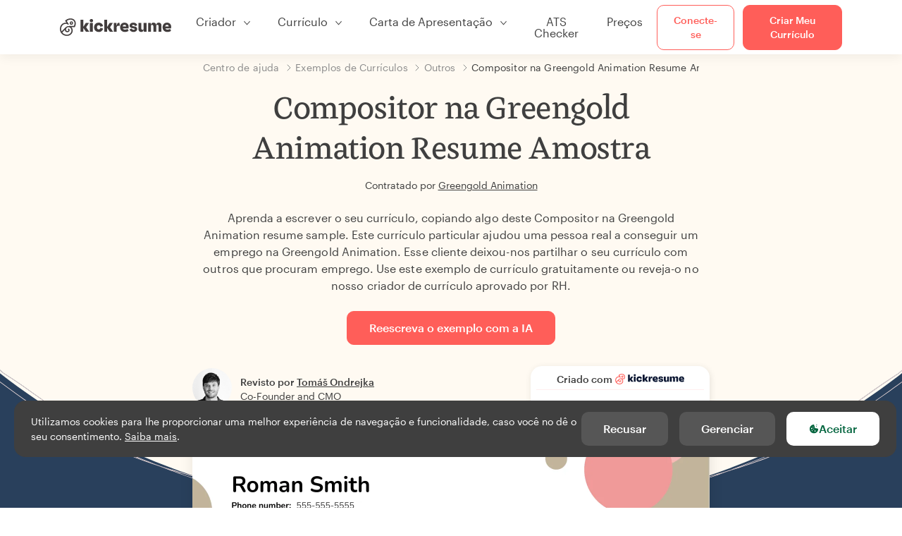

--- FILE ---
content_type: text/html; charset=utf-8
request_url: https://www.kickresume.com/pt/centro-de-ajuda/compositor-greengold-animation-amostra-de-curriculo/
body_size: 18128
content:










<!DOCTYPE html>
<html lang="pt"
      >
  <head>
    <meta charset="utf-8" />
    <meta name="viewport" content="width=device-width, initial-scale=1, shrink-to-fit=no" />
    <meta http-equiv="X-UA-Compatible" content="ie=edge" />
    <meta name="apple-itunes-app" content="app-id=1523618695" />
    
      
        <meta name="robots"
              content="index, follow, max-image-preview:large, max-snippet:-1, max-video-preview:-1" />
      
    
    <title>
      Compositor na Greengold Animation Resume Amostra | Kickresume
    </title>

    <link rel="preload"
          href="https://d1civoyjepycei.cloudfront.net/static/fonts/Henk-Work-Regular.dda89f50fa47.woff"
          as="font"
          type="font/woff"
          crossorigin />
    <link rel="preload"
          href="https://d1civoyjepycei.cloudfront.net/static/fonts/Graphik-Regular-Web.9d6366cc35a8.woff2"
          as="font"
          type="font/woff2"
          crossorigin />
    <link rel="preload"
          href="https://d1civoyjepycei.cloudfront.net/static/fonts/Graphik-Medium-Web.e8b835d2ea32.woff2"
          as="font"
          type="font/woff2"
          crossorigin />

    
  
  
    
      <link rel="alternate" hreflang="en" href="https://www.kickresume.com/en/help-center/compositor-greengold-animation-resume-sample/" />
    
  
    
      <link rel="alternate" hreflang="sk" href="https://www.kickresume.com/sk/karierne-centrum/kompozitor-spolocnosti-greengold-animation-vzor-zivotopisu/" />
    
  
    
      <link rel="alternate" hreflang="es" href="https://www.kickresume.com/es/centro-orientacion/compositor-greengold-animation-modelo-curriculum/" />
    
  
    
      <link rel="alternate" hreflang="de" href="https://www.kickresume.com/de/hilfecenter/compositor-greengold-animation-lebenslauf/" />
    
  
    
      <link rel="alternate" hreflang="pt" href="https://www.kickresume.com/pt/centro-de-ajuda/compositor-greengold-animation-amostra-de-curriculo/" />
    
  
    
      <link rel="alternate" hreflang="it" href="https://www.kickresume.com/it/centro-assistenza/compositore-presso-greengold-animation-modello-di-cv/" />
    
  
  
    <link rel="alternate" hreflang="x-default" href="https://www.kickresume.com/en/help-center/compositor-greengold-animation-resume-sample/" />
  


    
      <link rel="apple-touch-icon" sizes="57x57" href="/static/img/favicon/apple-icon-57x57.png" />
      <link rel="apple-touch-icon" sizes="60x60" href="/static/img/favicon/apple-icon-60x60.png" />
      <link rel="apple-touch-icon" sizes="72x72" href="/static/img/favicon/apple-icon-72x72.png" />
      <link rel="apple-touch-icon" sizes="76x76" href="/static/img/favicon/apple-icon-76x76.png" />
      <link rel="apple-touch-icon" sizes="114x114" href="/static/img/favicon/apple-icon-114x114.png" />
      <link rel="apple-touch-icon" sizes="120x120" href="/static/img/favicon/apple-icon-120x120.png" />
      <link rel="apple-touch-icon" sizes="144x144" href="/static/img/favicon/apple-icon-144x144.png" />
      <link rel="apple-touch-icon" sizes="152x152" href="/static/img/favicon/apple-icon-152x152.png" />
      <link rel="apple-touch-icon" sizes="180x180" href="/static/img/favicon/apple-icon-180x180.png" />
      <link rel="icon"
            type="image/png"
            sizes="192x192"
            href="/static/img/favicon/android-icon-192x192.png" />
      <link rel="icon" type="image/png" sizes="32x32" href="/static/img/favicon/favicon-32x32.png" />
      <link rel="icon" type="image/png" sizes="96x96" href="/static/img/favicon/favicon-96x96.png" />
      <link rel="icon" type="image/png" sizes="16x16" href="/static/img/favicon/favicon-16x16.png" />
    

    <link rel="manifest" href="/static/img/favicon/manifest.json" />

    
      <meta name="msapplication-TileColor" content="#ffffff" />
      <meta name="msapplication-TileImage" content="https://d1civoyjepycei.cloudfront.net/static/img/favicon/ms-icon-144x144.7e77c5303a46.png" />
      <meta name="theme-color" content="#ffffff" />
    

    
      <meta property="og:site_name" content="Kickresume" />
      <meta property="og:url" content="https://www.kickresume.com/pt/centro-de-ajuda/compositor-greengold-animation-amostra-de-curriculo/" />
      <meta property="og:locale" content="pt_PT" />
      <meta property="fb:app_id" content="1545311135742676" />
      <meta name="twitter:card" content="summary_large_image" />
      <meta name="twitter:site" content="@kickresume" />
      <meta name="twitter:creator" content="@kickresume" />
    

    <meta property="og:type" content="website" />

    
  <meta name="title" content="Compositor na Greengold Animation Resume Amostra" />
  <meta property="og:title" content="Compositor na Greengold Animation Resume Amostra" />


    
  
    
      <meta name="description" content="Aprenda a escrever o seu currículo, copiando algo deste Compositor na Greengold Animation resume sample." />
      <meta property="og:description" content="Aprenda a escrever o seu currículo, copiando algo deste Compositor na Greengold Animation resume sample." />
    
  


    <meta property="og:image" content="https://d1xn1bcogdo8ve.cloudfront.net/3016/image.png" />

    
      <link rel="stylesheet" href="https://d1civoyjepycei.cloudfront.net/static/CACHE/css/output.66f680194b50.css" type="text/css">
    

    
      
  <script>
    window.dataLayer = [{
      intercomAppId: "olu2gwe6",
    }];
    
  </script>
  <script>window.ENABLE_GOOGLE_TAG = true;</script>
  <script>
    (function(w,d,s,l,i){w[l]=w[l]||[];w[l].push({'gtm.start':
    new Date().getTime(),event:'gtm.js'});var f=d.getElementsByTagName(s)[0],
    j=d.createElement(s),dl=l!='dataLayer'?'&l='+l:'';j.async=true;j.src=
    'https://www.googletagmanager.com/gtm.js?id='+i+dl;f.parentNode.insertBefore(j,f);
    })(window,document,'script','dataLayer', 'GTM-NPWF79H');
  </script>



      

    

    <script type="text/javascript" src="//widget.trustpilot.com/bootstrap/v5/tp.widget.bootstrap.min.js" async></script>

    
  <link rel="canonical" href="https://www.kickresume.com/pt/centro-de-ajuda/compositor-greengold-animation-amostra-de-curriculo/" />
  


  
  <script type="application/ld+json">
  {
    "@context": "https://schema.org/",
    "@type": "CreativeWorkSeries",
    "aggregateRating": {
      "@type": "AggregateRating",
      "ratingValue": 4.8,
      "reviewCount": 62
    },
    "name": "Compositor na Greengold Animation Resume Amostra"
  }
  </script>



  

  </head>

  <body class="body-help body-help--sample-detail">

    
      


  
  <div id="g_id_onload"
       data-client_id="986081539142-apj5le7ok9tie6pto041q0bepjofllbq.apps.googleusercontent.com"
       data-login_uri="https://www.kickresume.com/account/complete/google-onetap/"></div>


    

    
      
<div id="cookie-panel"
     class="cookie-panel cookie-panel-dark"
     data-active-state-label="Ativo"
     data-inactive-state-label="Inativo">
  <div id="cookie-consent-banner" class="cookie-consent-banner">
    <span class="cookie-consent-banner-text">
      Utilizamos cookies para lhe proporcionar uma melhor experiência de navegação e funcionalidade, caso você no dê o seu consentimento. <a href="/privacy/#cookies">Saiba mais</a>.
    </span>
    <div class="cookie-consent-banner-buttons">
      <button class="btn btn-no-hover btn-dark"
              id="decline_btn">Recusar</button>
      <button type="button"
              class="btn btn-no-hover btn-dark"
              id="cookie_settings_btn">Gerenciar</button>
      <button class="btn cookie-consent-banner-accept-button" id="accept_all_btn">
        <svg xmlns="http://www.w3.org/2000/svg" viewBox="0 0 15 16" class="cookie-consent-banner--svg">
          <path d="M11.967.81a.67.67 0 0 0-.66.684c0 .363.316.683.668.68a.667.667 0 0 0 .652-.645h.002c0-.416-.283-.721-.662-.718zm-4.178.262c-1.81.024-3.431.568-4.816 1.758C1.802 3.838 1.026 5.093.672 6.6a7.198 7.198 0 0 0-.149 2.17 6.832 6.832 0 0 0 1.319 3.585c.82 1.126 1.876 1.953 3.19 2.442a6.864 6.864 0 0 0 1.624.36c1.09.101 2.602-.044 3.26-.294h.002c1.56-.592 2.826-1.68 3.709-3.218a6.742 6.742 0 0 0 .836-2.532c.059-.468.026-.947.035-1.422.003-.099-.048-.102-.123-.072-.154.061-.309.124-.467.178-.467.16-.88.033-1.254-.262a1.865 1.865 0 0 1-.431-.459c-.074-.12-.142-.114-.266-.074-1.103.362-2.53.087-3.115-1.139-.332-.698-.323-1.42-.139-2.15.042-.167.051-.254-.139-.354-.488-.254-.716-.698-.748-1.238-.018-.3.007-.602.1-.892.044-.136-.017-.157-.127-.157zm3.676 2.453a.662.662 0 0 0-.62.621c-.004.355.277.662.612.665.321.003.632-.303.637-.627.006-.331-.313-.663-.63-.659zM6.273 4.563c.31-.022.609.293.614.613.005.303-.314.616-.623.611a.605.605 0 0 1-.608-.61c0-.424.292-.592.617-.614zM3.984 6.394c.51 0 1.1.461 1.055 1.105.045.602-.54 1.09-1.078 1.078-.58-.013-1.083-.517-1.076-1.103a1.115 1.115 0 0 1 1.1-1.08zm3.307 1.357a.628.628 0 0 1 .643.64l-.002.003c0 .332-.294.637-.616.638a.672.672 0 0 1-.66-.64.648.648 0 0 1 .635-.641zM4.646 10.26a.776.776 0 0 1 .782.799.771.771 0 0 1-.783.755.802.802 0 0 1-.762-.787c.006-.4.373-.768.763-.767zm4.756.26c.558-.004 1.01.43 1.028 1.025.013.53-.479.987-1.018.998-.545.011-1.046-.533-.982-1.008-.04-.605.48-1.012.972-1.015z" />
        </svg>
        Aceitar
      </button>
    </div>
  </div>

  <div class="cookies fade modal"
       id="cookies-settings-modal"
       tabindex="-1"
       role="dialog"
       aria-hidden="true">
    <div class="modal-dialog modal-dialog-centered" role="document">
      <div class="modal-content">
        <div class="modal-header">
          <h5 class="modal-title">Centro de Preferências de Privacidade</h5>
          <button type="button" class="close" data-dismiss="modal" aria-label="Close">
            <span aria-hidden="true">&times;</span>
          </button>
        </div>
        <div class="modal-body">
          <div class="cookie-modal-sidebar">
            <div role="menuitem" class="item selected" onclick="openCookieTab('your', this)">
              <div class="item-name">Sua privacidade</div>
            </div>
            <div role="menuitem" class="item" onclick="openCookieTab('necessary', this)">
              <div class="item-name">Cookies necessários</div>
              <label class="switch disabled">
                <input type="checkbox" checked disabled />
                <span class="slider round"></span>
              </label>
            </div>
            <div role="menuitem" class="item" onclick="openCookieTab('performance', this)">
              <div class="item-name">Cookies de Desempenho</div>
              <label class="switch">
                <input type="checkbox"
                       id="performance-cookie-setting"
                       onchange="handleCheckboxChange('performance', this)" />
                <span class="slider round"></span>
              </label>
            </div>
            <div role="menuitem" class="item" onclick="openCookieTab('advertising', this)">
              <div class="item-name">Cookies de Marketing</div>
              <label class="switch">
                <input type="checkbox"
                       id="advertising-cookie-setting"
                       onchange="handleCheckboxChange('advertising', this)" />
                <span class="slider round"></span>
              </label>
            </div>
          </div>
          <div id="your" class="cookie-modal-main open">
            <div class="heading">
              <div class="heading-text">Sua privacidade</div>
            </div>
            <div class="text">
              <p>
                <strong>Nós nos preocupamos com sua privacidade</strong>
              </p>
              <p>
                Quando você visita nosso site, usamos cookies para garantir que você aproveita sua estadia. Respeitamos sua privacidade e nunca compartilharemos seus currículos e cartas de apresentação com recrutadores ou sites de empregos. Por outro lado, estamos usando várias ferramentas de terceiros para nos ajudar a administrar nosso site com todas as suas funcionalidades.
              </p>
              <p>
                Mas o que são exatamente cookies? Cookies são pequenos bits de informação que são armazenados no seu computador. Essas informações geralmente não são suficientes para identificá-lo diretamente, mas permitem-nos fornecer uma página personalizada para suas necessidades e preferências específicas.
              </p>
              <p>
                Como realmente nos preocupamos com o seu direito à privacidade, lhe oferecemos muito controle sobre os cookies usados em suas sessões. Clique nos diferentes títulos das categorias à esquerda para saber mais e alterar as configurações padrão.
              </p>
              <p>
                Contudo, lembre-se de que o bloqueio de alguns tipos de cookies pode afetar sua experiência em nosso site. Por fim, note que precisaremos usar um cookie para lembrar suas preferências de cookie.
              </p>
            </div>
          </div>
          <div id="necessary" class="cookie-modal-main">
            <div class="heading">
              <div class="heading-text">Cookies necessários</div>
              <div class="heading-state active">Ativo</div>
            </div>
            <div class="text">
              <p>
                Sem esses cookies, nosso site não funciona e eles não podem ser desligados. Precisamos deles para fornecer os serviços que você solicitou.
              </p>
              <p>
                Quer um exemplo? Usamos esses cookies quando você faz login no Kickresume. Também os usamos para lembrar coisas que você já fez, como o texto que você inseriu em um formulário de registro, para que esteja lá quando você voltar para a página na mesma sessão.
              </p>
            </div>
          </div>
          <div id="performance" class="cookie-modal-main">
            <div class="heading">
              <div class="heading-text">Cookies de Desempenho</div>
              <div class="heading-state"></div>
            </div>
            <div class="text">
              <p>
                Graças a esses cookies, podemos contar visitas e fontes de tráfego para nossas páginas. Isso nos permite medir e melhorar o desempenho de nosso site e fornecer conteúdo que você achará interessante.
              </p>
              <p>
                Os cookies de desempenho nos permitem ver quais páginas são as mais e as menos populares e como você e outros visitantes se movimentam no site.
              </p>
              <p>
                Todas as informações que esses cookies coletam são agregadas (é uma estatística) e, portanto, completamente anônimas. Se você não nos deixar usar esses cookies, vai nos deixar um pouco no escuro, pois poderemos não fornecer o conteúdo de que você gosta.
              </p>
            </div>
          </div>
          <div id="advertising" class="cookie-modal-main">
            <div class="heading">
              <div class="heading-text">Cookies de Marketing</div>
              <div class="heading-state"></div>
            </div>
            <div class="text">
              <p>
                Usamos esses cookies para identificar de forma única seu navegador e dispositivo de Internet. Graças a eles, nós e nossos parceiros podemos construir um perfil de seus interesses e direcioná-lo para descontos em nosso serviço e conteúdo especializado.
              </p>
              <p>
                Por outro lado, esses cookies permitem que algumas empresas direcionem para você publicidade em outros sites. Isso é para fornecer a você publicidade que pode achar interessante, em vez de uma série de anúncios irrelevantes .
              </p>
            </div>
          </div>
        </div>
        <div class="modal-footer">
          <button type="button" class="btn btn-outline-dark" id="save_settings_btn">Salvar Configurações</button>
          <button type="button" class="btn btn-outline-dark" id="decline_btn">Recusar</button>
          <button type="button" class="btn modal-footer--accept-btn" id="accept_all_btn">
            <svg xmlns="http://www.w3.org/2000/svg" viewBox="0 0 15 16" class="cookie-consent-banner--svg">
              <path d="M11.967.81a.67.67 0 0 0-.66.684c0 .363.316.683.668.68a.667.667 0 0 0 .652-.645h.002c0-.416-.283-.721-.662-.718zm-4.178.262c-1.81.024-3.431.568-4.816 1.758C1.802 3.838 1.026 5.093.672 6.6a7.198 7.198 0 0 0-.149 2.17 6.832 6.832 0 0 0 1.319 3.585c.82 1.126 1.876 1.953 3.19 2.442a6.864 6.864 0 0 0 1.624.36c1.09.101 2.602-.044 3.26-.294h.002c1.56-.592 2.826-1.68 3.709-3.218a6.742 6.742 0 0 0 .836-2.532c.059-.468.026-.947.035-1.422.003-.099-.048-.102-.123-.072-.154.061-.309.124-.467.178-.467.16-.88.033-1.254-.262a1.865 1.865 0 0 1-.431-.459c-.074-.12-.142-.114-.266-.074-1.103.362-2.53.087-3.115-1.139-.332-.698-.323-1.42-.139-2.15.042-.167.051-.254-.139-.354-.488-.254-.716-.698-.748-1.238-.018-.3.007-.602.1-.892.044-.136-.017-.157-.127-.157zm3.676 2.453a.662.662 0 0 0-.62.621c-.004.355.277.662.612.665.321.003.632-.303.637-.627.006-.331-.313-.663-.63-.659zM6.273 4.563c.31-.022.609.293.614.613.005.303-.314.616-.623.611a.605.605 0 0 1-.608-.61c0-.424.292-.592.617-.614zM3.984 6.394c.51 0 1.1.461 1.055 1.105.045.602-.54 1.09-1.078 1.078-.58-.013-1.083-.517-1.076-1.103a1.115 1.115 0 0 1 1.1-1.08zm3.307 1.357a.628.628 0 0 1 .643.64l-.002.003c0 .332-.294.637-.616.638a.672.672 0 0 1-.66-.64.648.648 0 0 1 .635-.641zM4.646 10.26a.776.776 0 0 1 .782.799.771.771 0 0 1-.783.755.802.802 0 0 1-.762-.787c.006-.4.373-.768.763-.767zm4.756.26c.558-.004 1.01.43 1.028 1.025.013.53-.479.987-1.018.998-.545.011-1.046-.533-.982-1.008-.04-.605.48-1.012.972-1.015z" />
            </svg>
            Aceitar tudo
          </button>
        </div>
      </div>
    </div>
  </div>
</div>

    

    
      
      <nav class="navbar main-navbar navbar-light nav-fixed nav-down autohide-off navbar-expand-lg mb-4">
        <div class="container container--wide">
          <a class="navbar-brand" href="/pt/">
            
              <img width="158" height="25" src="https://d1civoyjepycei.cloudfront.net/static/img/logo/kickresume-black.4a2a4eb3ee16.svg" alt="Kickresume" />
            
          </a>
          <button class="navbar-toggler"
                  type="button"
                  data-toggle="collapse"
                  data-target="#navbarCollapse"
                  aria-controls="navbarCollapse"
                  aria-expanded="false"
                  aria-label="Alternar navegação">
            <span class="navbar-toggler-icon"></span>
          </button>
          <div class="collapse navbar-collapse offcanvas-collapse "
               id="navbarCollapse">
            <ul class="navbar-nav">
              <li class="nav-item dropdown onhover-dropdown">
                <a class="nav-link dropdown-toggle"
                   data-toggle="dropdown"
                   href="#"
                   role="button"
                   aria-haspopup="true"
                   aria-expanded="false">Criador</a>
                <div class="dropdown-menu ml-0">
                  <div class="container container--wide dropdown-menu--col-wrapper last-narrow-col">
                    <div class="dropdown-menu--col">
                      <a class="dropdown-item dropdown-item-with-image" href="/pt/curriculos/">
                        <div class="nav-image">
                          <img width="50" height="50" src="https://d1civoyjepycei.cloudfront.net/static/img/color_icons/icon-cvbuilder.551449f5c0ed.svg" alt="" />
                        </div>
                        <div class="nav-content">
                          <div class="nav-content-title">Criador de Currículos</div>
                          <div class="nav-content-desc">Crie seu melhor currículo de sempre. Seja contratado.</div>
                        </div>
                      </a>

                      <a class="dropdown-item dropdown-item-with-image" href="/pt/cartas-de-apresentacao/">
                        <div class="nav-image">
                          <img width="50" height="50" src="https://d1civoyjepycei.cloudfront.net/static/img/color_icons/coverletters.fcc8147c16b6.svg" alt="" />
                        </div>
                        <div class="nav-content">
                          <div class="nav-content-title">Criador de Cartas</div>
                          <div class="nav-content-desc">Anexe uma carta que combina.</div>
                        </div>
                      </a>

                      <a class="dropdown-item dropdown-item-with-image" href="/pt/online-web/">
                        <div class="nav-image">
                          <img width="50" height="50" src="https://d1civoyjepycei.cloudfront.net/static/img/color_icons/websites.d0bb2e871cf8.svg" alt="" />
                        </div>
                        <div class="nav-content">
                          <div class="nav-content-title">Website Builder</div>
                          <div class="nav-content-desc">Esteja presente online.</div>
                        </div>
                      </a>

                      <a class="dropdown-item dropdown-item-with-image" href="/pt/mapa-de-carreira-em-ia/">
                        <div class="nav-image">
                          <img width="50" height="50" src="https://d1civoyjepycei.cloudfront.net/static/img/color_icons/career-path-explorer.329238f63c08.svg" alt="" />
                        </div>
                        <div class="nav-content">
                          <div class="nav-content-title">Mapa de Carreira</div>
                          <div class="nav-content-desc">Encontre sua carreira ideal com base em dados.</div>
                        </div>
                      </a>
                    </div>
                    <div class="dropdown-menu--col">
                      <a class="dropdown-item dropdown-item-with-image" href="/pt/resume-checker/">
                        <div class="nav-image">
                          <img width="50" height="50" src="https://d1civoyjepycei.cloudfront.net/static/img/color_icons/analytics.eff30fcd9d52.svg" alt="" />
                        </div>
                        <div class="nav-content">
                          <div class="nav-content-title">Verificador de Currículos</div>
                          <div class="nav-content-desc">Obtenha feedback instantâneo para o seu currículo.</div>
                        </div>
                      </a>

                      <a class="dropdown-item dropdown-item-with-image" href="/pt/ai-resume-writer/">
                        <div class="nav-image">
                          <img width="50" height="50" src="https://d1civoyjepycei.cloudfront.net/static/img/color_icons/ai_resume_writer.bcc8b6ebfc54.svg" alt="" />
                        </div>
                        <div class="nav-content">
                          <div class="nav-content-title">AI Resume Writer</div>
                          <div class="nav-content-desc">Deixe que a IA redija o seu currículo.</div>
                        </div>
                      </a>

                      <a class="dropdown-item dropdown-item-with-image" href="/pt/ai-cover-letter-writer/">
                        <div class="nav-image">
                          <img width="50" height="50" src="https://d1civoyjepycei.cloudfront.net/static/img/color_icons/ai_resume_writer.bcc8b6ebfc54.svg" alt="" />
                        </div>
                        <div class="nav-content">
                          <div class="nav-content-title">AI Cover Letter Writer</div>
                          <div class="nav-content-desc">
                            Cover Letter Writer alimentado pelo GPT-4.1.
                          </div>
                        </div>
                      </a>

                      <a class="dropdown-item dropdown-item-with-image" href="/pt/ai-resignation-letter-writer/">
                        <div class="nav-image">
                          <img width="50" height="50" src="https://d1civoyjepycei.cloudfront.net/static/img/color_icons/ai_resume_writer.bcc8b6ebfc54.svg" alt="" />
                        </div>
                        <div class="nav-content">
                          <div class="nav-content-title">AI Resignation Letter Generator</div>
                          <div class="nav-content-desc">A IA também pode ajudar você a sair do seu emprego.</div>
                        </div>
                      </a>
                    </div>
                    <div class="dropdown-menu--col d-none d-lg-block">
                      <a class="dropdown-item font-weight-bold dropdown-menu-category-title"
                         href="/pt/centro-de-ajuda/exemplos-de-curriculos/">Exemplos de Currículos</a>
                      
                        <a class="dropdown-item"
                           href="/pt/centro-de-ajuda/engenharia-de-software-amostras-de-curiculos/">
                          Engenharia de Software
                        </a>
                      
                        <a class="dropdown-item"
                           href="/pt/centro-de-ajuda/engenharia-amostras-de-curiculos/">
                          Engenharia
                        </a>
                      
                        <a class="dropdown-item"
                           href="/pt/centro-de-ajuda/desenvolvedor-de-back-end-amostras-de-curiculos/">
                          Desenvolvedor de Back-End
                        </a>
                      
                        <a class="dropdown-item"
                           href="/pt/centro-de-ajuda/estagiario-amostras-de-curiculos/">
                          Estagiário
                        </a>
                      
                        <a class="dropdown-item"
                           href="/pt/centro-de-ajuda/negocios-amostras-de-curiculos/">
                          Negócios
                        </a>
                      
                        <a class="dropdown-item"
                           href="/pt/centro-de-ajuda/saude-amostras-de-curiculos/">
                          Saúde
                        </a>
                      
                      <a class="text-primary see-all-link" href="/pt/centro-de-ajuda/exemplos-de-curriculos/">
                        Ver todos os exemplos
                      </a>
                    </div>
                  </div>
                </div>
              </li>
              <li class="nav-item dropdown onhover-dropdown">
                <a class="nav-link dropdown-toggle"
                   data-toggle="dropdown"
                   href="#"
                   role="button"
                   aria-haspopup="true"
                   aria-expanded="false">Currículo</a>
                <div class="dropdown-menu ml-0">
                  <div class="container container--wide dropdown-menu--col-wrapper">
                    <div class="dropdown-menu--col">
                      <a class="dropdown-item dropdown-item-with-image" href="/pt/curriculos/">
                        <div class="nav-image">
                          <img width="50" height="50" src="https://d1civoyjepycei.cloudfront.net/static/img/color_icons/icon-cvbuilder.551449f5c0ed.svg" alt="" />
                        </div>
                        <div class="nav-content">
                          <div class="nav-content-title">Criador de Currículos</div>
                          <div class="nav-content-desc">Crie seu melhor currículo de sempre. Seja contratado.</div>
                        </div>
                      </a>

                      <a class="dropdown-item dropdown-item-with-image" href="/pt/ai-resume-writer/">
                        <div class="nav-image">
                          <img width="50" height="50" src="https://d1civoyjepycei.cloudfront.net/static/img/color_icons/ai_resume_writer.bcc8b6ebfc54.svg" alt="" />
                        </div>
                        <div class="nav-content">
                          <div class="nav-content-title">AI Resume Writer</div>
                          <div class="nav-content-desc">Deixe que a IA redija o seu currículo.</div>
                        </div>
                      </a>

                      <a class="dropdown-item dropdown-item-with-image" href="/pt/resume-checker/">
                        <div class="nav-image">
                          <img width="50" height="50" src="https://d1civoyjepycei.cloudfront.net/static/img/color_icons/analytics.eff30fcd9d52.svg" alt="" />
                        </div>
                        <div class="nav-content">
                          <div class="nav-content-title">Verificador de Currículos</div>
                          <div class="nav-content-desc">Obtenha feedback instantâneo para o seu currículo.</div>
                        </div>
                      </a>

                      <a class="dropdown-item dropdown-item-with-image" href="/pt/modelos/curriculo/">
                        <div class="nav-image">
                          <img width="50" height="50" src="https://d1civoyjepycei.cloudfront.net/static/img/color_icons/icon-templates.5dcd9e98032d.svg" alt="" />
                        </div>
                        <div class="nav-content">
                          <div class="nav-content-title">Modelos de Currículo</div>
                          <div class="nav-content-desc">Desenhado por tipógrafos, aprovado por recrutadores.</div>
                        </div>
                      </a>

                      <a class="dropdown-item dropdown-item-with-image d-lg-none"
                         href="/pt/centro-de-ajuda/exemplos-de-curriculos/">
                        <div class="nav-image">
                          <img width="50" height="50" src="https://d1civoyjepycei.cloudfront.net/static/img/color_icons/icon-library.7752fc29b10b.svg" alt="" />
                        </div>
                        <div class="nav-content">
                          <div class="nav-content-title">Exemplos de Currículos</div>
                          <div class="nav-content-desc">Veja exemplos de currículos de pessoas reais que foram contratadas.</div>
                        </div>
                      </a>

                      <a class="dropdown-item dropdown-item-with-image d-lg-none"
                         href="/pt/centro-de-ajuda/como-escrever-curriculo/">
                        <div class="nav-image">
                          <img width="50" height="50" src="https://d1civoyjepycei.cloudfront.net/static/img/color_icons/icon-guides.0a7f822ce75f.svg" alt="" />
                        </div>
                        <div class="nav-content">
                          <div class="nav-content-title">Guias</div>
                          <div class="nav-content-desc">Aprenda a escrever um currículo fantástico.</div>
                        </div>
                      </a>
                    </div>
                    <div class="dropdown-menu--col d-none d-lg-block">
                      <a class="dropdown-item font-weight-bold dropdown-menu-category-title"
                         href="/pt/centro-de-ajuda/exemplos-de-curriculos/">Exemplos de Currículos</a>
                      
                        <a class="dropdown-item"
                           href="/pt/centro-de-ajuda/engenharia-de-software-amostras-de-curiculos/">
                          Engenharia de Software
                        </a>
                      
                        <a class="dropdown-item"
                           href="/pt/centro-de-ajuda/engenharia-amostras-de-curiculos/">
                          Engenharia
                        </a>
                      
                        <a class="dropdown-item"
                           href="/pt/centro-de-ajuda/desenvolvedor-de-back-end-amostras-de-curiculos/">
                          Desenvolvedor de Back-End
                        </a>
                      
                        <a class="dropdown-item"
                           href="/pt/centro-de-ajuda/estagiario-amostras-de-curiculos/">
                          Estagiário
                        </a>
                      
                        <a class="dropdown-item"
                           href="/pt/centro-de-ajuda/negocios-amostras-de-curiculos/">
                          Negócios
                        </a>
                      
                        <a class="dropdown-item"
                           href="/pt/centro-de-ajuda/saude-amostras-de-curiculos/">
                          Saúde
                        </a>
                      
                      <a class="text-primary see-all-link" href="/pt/centro-de-ajuda/exemplos-de-curriculos/">
                        Ver todos os exemplos
                      </a>
                    </div>
                    <div class="dropdown-menu--col d-none d-lg-block">
                      <a class="dropdown-item font-weight-bold dropdown-menu-category-title"
                         href="/pt/centro-de-ajuda/como-escrever-curriculo/">Guias</a>
                      
                      <a class="dropdown-item" href="/pt/centro-de-ajuda/resumo-do-curriculo-profissional/">Como escrever um resumo profissional para o currículo? [+Exemplos]</a><a class="dropdown-item" href="/pt/centro-de-ajuda/experiencia-de-trabalho-num-curriculum-vitae/">Como descrever a tua experiência profissional num currículo? [+Exemplos]</a><a class="dropdown-item" href="/pt/centro-de-ajuda/seccao-de-habilidades-para-o-teu-curriculum-vitae/">Competências do teu currículo: Como escrever uma secção de competências em 2025? [+Exemplos]</a><a class="dropdown-item" href="/pt/centro-de-ajuda/premios-e-conquistas-num-curriculum-vitae/">Como listar prémios e conquistas num currículo [+ exemplos]</a>
                      <a class="text-primary see-all-link" href="/pt/centro-de-ajuda/como-escrever-curriculo/">
                        Ver todos os guias
                      </a>
                    </div>
                  </div>
                </div>
              </li>
              <li class="nav-item dropdown onhover-dropdown">
                <a class="nav-link dropdown-toggle"
                   data-toggle="dropdown"
                   href="#"
                   role="button"
                   aria-haspopup="true"
                   aria-expanded="false">Carta de Apresentação</a>
                <div class="dropdown-menu ml-0">
                  <div class="container container--wide dropdown-menu--col-wrapper">
                    <div class="dropdown-menu--col">
                      <a class="dropdown-item dropdown-item-with-image" href="/pt/cartas-de-apresentacao/">
                        <div class="nav-image">
                          <img width="50" height="50" src="https://d1civoyjepycei.cloudfront.net/static/img/color_icons/coverletters.fcc8147c16b6.svg" alt="" />
                        </div>
                        <div class="nav-content">
                          <div class="nav-content-title">Criador de Cartas</div>
                          <div class="nav-content-desc">Conte sua história com uma carta de apresentação impressionante.</div>
                        </div>
                      </a>

                      <a class="dropdown-item dropdown-item-with-image" href="/pt/ai-cover-letter-writer/">
                        <div class="nav-image">
                          <img width="50" height="50" src="https://d1civoyjepycei.cloudfront.net/static/img/color_icons/ai_resume_writer.bcc8b6ebfc54.svg" alt="" />
                        </div>
                        <div class="nav-content">
                          <div class="nav-content-title">AI Cover Letter Writer</div>
                          <div class="nav-content-desc">
                            Cover Letter Writer alimentado pelo GPT-4.1.
                          </div>
                        </div>
                      </a>

                      <a class="dropdown-item dropdown-item-with-image" href="/pt/modelos/cartas-de-apresentacao/">
                        <div class="nav-image">
                          <img width="50" height="50" src="https://d1civoyjepycei.cloudfront.net/static/img/color_icons/icon-templates.5dcd9e98032d.svg" alt="" />
                        </div>
                        <div class="nav-content">
                          <div class="nav-content-title">Modelos de Carta de Apresentação</div>
                          <div class="nav-content-desc">Designs para cartas de apresentação que combinam com seu currículo.</div>
                        </div>
                      </a>

                      <a class="dropdown-item dropdown-item-with-image d-lg-none"
                         href="/pt/centro-de-ajuda/exemplos-de-cartas-de-apresentacao/">
                        <div class="nav-image">
                          <img width="50" height="50" src="https://d1civoyjepycei.cloudfront.net/static/img/color_icons/icon-library.7752fc29b10b.svg" alt="" />
                        </div>
                        <div class="nav-content">
                          <div class="nav-content-title">Exemplos de Cartas de Apresentação</div>
                          <div class="nav-content-desc">Amostras de cartas de apresentação de pessoas reais que foram contratadas.</div>
                        </div>
                      </a>

                      <a class="dropdown-item dropdown-item-with-image d-lg-none"
                         href="/pt/centro-de-ajuda/como-escrever-carta-de-apresentacao/">
                        <div class="nav-image">
                          <img width="50" height="50" src="https://d1civoyjepycei.cloudfront.net/static/img/color_icons/icon-guides.0a7f822ce75f.svg" alt="" />
                        </div>
                        <div class="nav-content">
                          <div class="nav-content-title">Guias de Carta de Apresentação</div>
                          <div class="nav-content-desc">Aprenda a escrever uma carta de apresentação impressionante.</div>
                        </div>
                      </a>
                    </div>
                    <div class="dropdown-menu--col d-none d-lg-block">
                      <a class="dropdown-item font-weight-bold dropdown-menu-category-title"
                         href="/pt/centro-de-ajuda/exemplos-de-cartas-de-apresentacao/">
                        Exemplos de Cartas de Apresentação
                      </a>
                      
                        <a class="dropdown-item"
                           href="/pt/centro-de-ajuda/engenharia-de-software-amostras-de-cartas-de-apresentacao/">
                          Engenharia de Software
                        </a>
                      
                        <a class="dropdown-item"
                           href="/pt/centro-de-ajuda/engenharia-amostras-de-cartas-de-apresentacao/">
                          Engenharia
                        </a>
                      
                        <a class="dropdown-item"
                           href="/pt/centro-de-ajuda/desenvolvedor-de-back-end-amostras-de-cartas-de-apresentacao/">
                          Desenvolvedor de Back-End
                        </a>
                      
                        <a class="dropdown-item"
                           href="/pt/centro-de-ajuda/estagiario-amostras-de-cartas-de-apresentacao/">
                          Estagiário
                        </a>
                      
                        <a class="dropdown-item"
                           href="/pt/centro-de-ajuda/negocios-amostras-de-cartas-de-apresentacao/">
                          Negócios
                        </a>
                      
                        <a class="dropdown-item"
                           href="/pt/centro-de-ajuda/saude-amostras-de-cartas-de-apresentacao/">
                          Saúde
                        </a>
                      
                      <a class="text-primary see-all-link" href="/pt/centro-de-ajuda/exemplos-de-cartas-de-apresentacao/">
                        Ver todos os exemplos
                      </a>
                    </div>
                    <div class="dropdown-menu--col d-none d-lg-block">
                      <a class="dropdown-item font-weight-bold dropdown-menu-category-title"
                         href="/pt/centro-de-ajuda/como-escrever-carta-de-apresentacao/">Guias</a>
                      
                      
                        <a class="dropdown-item" href="/pt/centro-de-ajuda/como-escrever-uma-carta-de-apresentacao/">O que é uma carta de apresentação e como escrever uma (guia especializado)</a>
                      
                        <a class="dropdown-item" href="/pt/centro-de-ajuda/quanto-tempo-deve-uma-carta-de-apresentacao-ser/">Qual deve ser o tamanho de uma carta de apresentação em 2026? (+Exemplos)</a>
                      
                        <a class="dropdown-item" href="/pt/centro-de-ajuda/como-comecar-uma-carta-de-apresentacao/">Como Começar uma Carta de Apresentação: 7 Grandes Aberturas de Carta de Apresentação (+Exemplos)</a>
                      
                        <a class="dropdown-item" href="/pt/centro-de-ajuda/como-acabar-uma-carta-de-apresentacao/">Como Acabar uma Carta de Apresentação? 8 Grandes Fins de Carta de Apresentação (+Exemplos)</a>
                      
                      <a class="text-primary see-all-link" href="/pt/centro-de-ajuda/como-escrever-carta-de-apresentacao/">
                        Ver todos os guias
                      </a>
                    </div>
                  </div>
                </div>
              </li>
              <li class="nav-item">
                <a class="nav-link d-lg-none d-xl-flex text-center" href="/pt/verificador-de-curr%C3%ADculo-ats/">ATS Checker</a>
              </li>
              <li class="nav-item">
                <a class="nav-link" href="/pt/preco/">Preços</a>
              </li>
            </ul>
            
              <ul class="navbar-nav navbar-nav--buttons ml-auto">
                
                  <li class="nav-item">
                    <a class="btn btn-sm btn-outline-primary" href="/login/">Conecte-se</a>
                  </li>
                  <li class="nav-item">
                    <a class="btn btn-sm btn-primary" href="/register/">Criar Meu Currículo</a>
                  </li>
                
              </ul>
            
          </div>
        </div>
      </nav>
    
    
      





      
      





    

    
  <main>
    
  <div id="sample-detail--variant-1">






<div class="section pt-0 pb-5 bg-light">
  <div class="row text-narrow">
    <div class="col mt-2">
      

<nav aria-label="breadcrumb">
  <ol class="breadcrumb breadcrumb--compact"
      itemscope
      itemtype="https://schema.org/BreadcrumbList">
    <li class="breadcrumb-item" itemprop="itemListElement" itemscope itemtype="https://schema.org/ListItem">
      <a href="/pt/centro-de-ajuda/" itemprop="item"><small itemprop="name">Centro de ajuda</small></a>
      <meta itemprop="position" content="1" />
    </li>
    <li class="breadcrumb-item" itemprop="itemListElement" itemscope itemtype="https://schema.org/ListItem">
      
        <a href="/pt/centro-de-ajuda/exemplos-de-curriculos/" itemprop="item">
          <small itemprop="name">Exemplos de Currículos</small>
        </a>
      
      <meta itemprop="position" content="2" />
    </li>
    
      <li class="breadcrumb-item" itemprop="itemListElement" itemscope itemtype="https://schema.org/ListItem">
        
          <a href="/pt/centro-de-ajuda/outros-amostras-de-curiculos/" itemprop="item">
            <small itemprop="name">Outros</small>
          </a>
        
        <meta itemprop="position" content="3" />
      </li>
    
    <li class="breadcrumb-item active"
        aria-current="location"
        itemprop="itemListElement"
        itemscope
        itemtype="https://schema.org/ListItem">
      <small itemprop="name">Compositor na Greengold Animation Resume Amostra</small>
      <meta itemprop="position" content="4" />
    </li>
  </ol>
</nav>

    </div>
  </div>
  <div class="row text-narrow text-center justify-content-center">
    <div class="col">
      <h1 class="help-h1">Compositor na Greengold Animation Resume Amostra</h1>
    </div>
    <div class="my-3 mb-md-4 col-12 d-flex justify-content-center align-items-center">
      
        <div>
          Contratado por
          <u>
            <a class="text-dark" href="/pt/centro-de-ajuda/greengold-animation-amostras-de-empresas/">Greengold Animation</a>
          </u>
        </div>
      
    </div>
    <div class="col mb-2">
      
        <p class="mb-4 font-size-base text-left text-md-center">Aprenda a escrever o seu currículo, copiando algo deste Compositor na Greengold Animation resume sample. Este currículo particular ajudou uma pessoa real a conseguir um emprego na Greengold Animation. Esse cliente deixou-nos partilhar o seu currículo com outros que procuram emprego. Use este exemplo de currículo gratuitamente ou reveja-o no nosso criador de currículo aprovado por RH.</p>
      
      <a href="/dashboard/create/compositor-greengold-animation/"
         class="btn btn-primary sample-detail-edit-sample-button">
        
          Reescreva o exemplo com a IA
        
      </a>
    </div>
  </div>
</div>
<div class="section bg-sample has-lines bottom-only py-0">
  <div class="container container--ultra-narrow py-0">
    <div class="my-4 d-flex justify-content-center justify-content-md-between align-items-center">
      <div>
        
          


  <div class="author-short">
    
      
        <a href="/pt/centro-de-ajuda/autores/tomas-ondrejka/" class="author-link">
        
        <div class="author-photo">
          <img class="rounded-img"
               width="56"
               height="56"
               src="https://d2xe0iugdha6pz.cloudfront.net/person-photos/tomas-ondrejka.jpg"
               loading="lazy"
               alt="Tomáš Ondrejka — Co-Founder and CMO" />
        </div>
        </a>
    
    <div class="author-info">
      
        <a href="/pt/centro-de-ajuda/autores/tomas-ondrejka/" class="author-link">
        
        <div class="author-name">
          
            Revisto por
          
          <span class="underline">Tomáš Ondrejka
            
          </span>
        </div>
        </a>
      
        <div class="author-job-title ">Co-Founder and CMO</div>
      
      
    </div>
  </div>


        
      </div>
      

<div class="trustpilot-box d-none d-md-block bg-white with-shadow">
  <div class="d-flex align-items-center justify-content-center">
    Criado com
    <img class="ml-1"
         src="https://d1civoyjepycei.cloudfront.net/static/img/logo/kickresume-colored.4082f615242f.svg"
         width="98"
         height="15"
         alt="Kickresume" />
  </div>
  <hr class="border-primary my-1" />
  <!-- TrustBox widget - Micro TrustScore -->
  <div class="trustpilot-widget"
       data-locale="en-US"
       data-template-id="5419b637fa0340045cd0c936"
       data-businessunit-id="580a27050000ff00059659c0"
       data-style-height="20px"
       data-style-width="100%"
       data-theme="light">
    <a href="https://www.trustpilot.com/review/kickresume.com" target="_blank" rel="noopener">Trustpilot</a>
  </div>
  <!-- End TrustBox widget -->
</div>

    </div>
    <div class="detail-sample-wrapper rounded-lg">
      
        <a class="link previous" href="/pt/centro-de-ajuda/assistente-equilibrio-praia-uc-long-beach-amostra-de-curriculo/">
          <div class="text text-white">
            <img alt="arrow"
                 width="24"
                 height="24"
                 class="arrow-previous"
                 src="https://d1civoyjepycei.cloudfront.net/static/img/icons/icon-arrow-short-white.7615dc052e57.svg" />
            Amostra anterior
          </div>
          <picture>
            
              <source srcset="https://d1xn1bcogdo8ve.cloudfront.net/2981/thumbnail.webp" type="image/webp" />
            
            <img alt="Assistente de equilíbrio de praia na UC Long Beach Resume Sample"
                 width="190"
                 height="269"
                 class="thumbnail"
                 src="https://d1xn1bcogdo8ve.cloudfront.net/2981/thumbnail.png" />
          </picture>
        </a>
      
      <div class="sample-with-trustpilot-wrapper">
        <a href="/dashboard/create/compositor-greengold-animation/">
          <picture>
            <source srcset="https://d1xn1bcogdo8ve.cloudfront.net/3016/image.webp" type="image/webp" />
            <img width="734"
                 height="1038"
                 class="single-page shadow-border rounded-lg"
                 src="https://d1xn1bcogdo8ve.cloudfront.net/3016/image.png"
                 alt="Compositor na Greengold Animation Resume Amostra" />
          </picture>
        </a>
        

<div class="trustpilot-box d-md-none bg-white with-shadow">
  <div class="d-flex align-items-center justify-content-center">
    Criado com
    <img class="ml-1"
         src="https://d1civoyjepycei.cloudfront.net/static/img/logo/kickresume-colored.4082f615242f.svg"
         width="98"
         height="15"
         alt="Kickresume" />
  </div>
  <hr class="border-primary my-1" />
  <!-- TrustBox widget - Micro TrustScore -->
  <div class="trustpilot-widget"
       data-locale="en-US"
       data-template-id="5419b637fa0340045cd0c936"
       data-businessunit-id="580a27050000ff00059659c0"
       data-style-height="20px"
       data-style-width="100%"
       data-theme="light">
    <a href="https://www.trustpilot.com/review/kickresume.com" target="_blank" rel="noopener">Trustpilot</a>
  </div>
  <!-- End TrustBox widget -->
</div>

      </div>
      
        <a class="link next" href="/pt/centro-de-ajuda/embaixador-comissao-internacional-dos-direitos-humanos-amostra-de-curriculo/">
          <div class="text text-white">
            Próxima amostra
            <img alt="arrow"
                 width="24"
                 height="24"
                 class="arrow-next"
                 src="https://d1civoyjepycei.cloudfront.net/static/img/icons/icon-arrow-short-white.7615dc052e57.svg" />
          </div>
          <picture>
            
              <source srcset="https://d1xn1bcogdo8ve.cloudfront.net/2597/thumbnail.webp" type="image/webp" />
            
            <img alt="Exemplo de currículo do Embaixador da Comissão Internacional dos Direitos Humanos"
                 width="190"
                 height="269"
                 class="thumbnail"
                 src="https://d1xn1bcogdo8ve.cloudfront.net/2597/thumbnail.png" />
          </picture>
        </a>
      
      <div class="mobile-button-wrapper">
        
          <a class="link" href="/pt/centro-de-ajuda/assistente-equilibrio-praia-uc-long-beach-amostra-de-curriculo/">
            <div class="text text-white">
              <img alt="arrow"
                   width="24"
                   height="24"
                   class="arrow-previous"
                   src="https://d1civoyjepycei.cloudfront.net/static/img/icons/icon-arrow-short-white.7615dc052e57.svg" />
              Amostra anterior
            </div>
            <picture>
              
                <source srcset="https://d1xn1bcogdo8ve.cloudfront.net/2981/thumbnail.webp" type="image/webp" />
              
              <img alt="Assistente de equilíbrio de praia na UC Long Beach Resume Sample"
                   width="100"
                   height="142"
                   class="thumbnail"
                   src="https://d1xn1bcogdo8ve.cloudfront.net/2981/thumbnail.png" />
            </picture>
          </a>
        
        
          <a class="link" href="/pt/centro-de-ajuda/embaixador-comissao-internacional-dos-direitos-humanos-amostra-de-curriculo/">
            <div class="text text-white">
              Próxima amostra
              <img alt="arrow"
                   width="24"
                   height="24"
                   class="arrow-next"
                   src="https://d1civoyjepycei.cloudfront.net/static/img/icons/icon-arrow-short-white.7615dc052e57.svg" />
            </div>
            <picture>
              
                <source srcset="https://d1xn1bcogdo8ve.cloudfront.net/2597/thumbnail.webp" type="image/webp" />
              
              <img alt="Exemplo de currículo do Embaixador da Comissão Internacional dos Direitos Humanos"
                   width="100"
                   height="142"
                   class="thumbnail"
                   src="https://d1xn1bcogdo8ve.cloudfront.net/2597/thumbnail.png" />
            </picture>
          </a>
        
      </div>
    </div>
  </div>
</div>
<div class="section pt-5 pb-0">
  <div class="container container--ultra-narrow">
    
    <div class="p-4 d-flex align-items-center mb-4">
      <img class="mr-3 icon-1million"
           width="87"
           height="52"
           src="https://d1civoyjepycei.cloudfront.net/static/img/color_icons/icon-1million.c4f1ab1b9447.svg"
           alt="+ de 1 milhão de candidatos a emprego" />
      <div>
        
          
            Esta amostra de currículo foi disponibilizada por uma pessoa real contratada com a ajuda do Kickresume.
          
        
        
          <a href="/dashboard/create-resume/"
             class="text-primary"
             title="Crie seu currículo agora"><strong>Crie seu currículo agora</strong>
          </a>
        
        ou
        
          <a href="/dashboard/create/compositor-greengold-animation/"
             class="text-primary"
             title="Edite esse exemplo de currículo."><strong>edite esse exemplo de currículo.</strong>
          </a>
        
      </div>
    </div>
    

<div class="rating  text-center pt-4 pb-4 my-4 col-lg-8 white-smoke-box">
  <div class="rating-form"
       id="rating"
       data-object-id="3016"
       data-action="/api/sample-rating/"
       data-rating-model="sample"
       data-vote-label="voto"
       data-vote-label-plural="votos">
    <div class="error-messages alert alert-danger" style="display: none"></div>
    
      
        <div id="rating-heading" class="mb-2">
          <strong>
            
              Este exemplo foi útil? Avalie-o!
            
          </strong>
        </div>
      
    
    <div class="score">
      
      <div class="rating--current text">
        
      </div>
    
    <div class="stars-clickable d-flex"
         data-star-img-empty="https://d1civoyjepycei.cloudfront.net/static/img/icons/icon-star-empty.42a16bf6d33b.svg"
         data-star-img-half="https://d1civoyjepycei.cloudfront.net/static/img/icons/icon-star-half.7683de1fca5a.svg"
         data-star-img-full="https://d1civoyjepycei.cloudfront.net/static/img/icons/icon-star-full.269e4373a30d.svg">
      
        <a class="star d-flex" href="#" data-rating="1">
          <img width="20"
               height="20"
               alt=""
               src="https://d1civoyjepycei.cloudfront.net/static/img/icons/icon-star-full.269e4373a30d.svg" />
        </a>
      
        <a class="star d-flex" href="#" data-rating="2">
          <img width="20"
               height="20"
               alt=""
               src="https://d1civoyjepycei.cloudfront.net/static/img/icons/icon-star-full.269e4373a30d.svg" />
        </a>
      
        <a class="star d-flex" href="#" data-rating="3">
          <img width="20"
               height="20"
               alt=""
               src="https://d1civoyjepycei.cloudfront.net/static/img/icons/icon-star-full.269e4373a30d.svg" />
        </a>
      
        <a class="star d-flex" href="#" data-rating="4">
          <img width="20"
               height="20"
               alt=""
               src="https://d1civoyjepycei.cloudfront.net/static/img/icons/icon-star-full.269e4373a30d.svg" />
        </a>
      
        <a class="star d-flex" href="#" data-rating="5">
          <img width="20"
               height="20"
               alt=""
               src="https://d1civoyjepycei.cloudfront.net/static/img/icons/icon-star-full.269e4373a30d.svg" />
        </a>
      
    </div>
  </div>
</div>
</div>

    



  <div class="white-smoke-box overflow-hidden related-resume-guides mt-5">
    <div class="card-header green"></div>
    <div class="card-body">
      <h3 class="headline text-center text-sm-left">Guias e amostras relacionadas com currículos</h3>
      
        <hr />
        <p>
          <a href="/pt/centro-de-ajuda/comissario-de-bordo-amostras-de-curiculos/">Como criar um currículo impressionante de assistente de bordo</a>
        </p>
      
        <hr />
        <p>
          <a href="/pt/centro-de-ajuda/bibliotecario-amostras-de-curiculos/">Como escrever um excelente currículo de bibliotecário</a>
        </p>
      
        <hr />
        <p>
          <a href="/pt/centro-de-ajuda/personal-trainer-amostras-de-curiculos/">Como criar um currículo de treinador pessoal convincente</a>
        </p>
      
    </div>
  </div>


  <div class="text-sample white-smoke-box p-4 mt-5">
    <div class="card-body">
      <h2 class="hc-h2-secondary mb-5">Compositor na Greengold Animation Resume Amostra (Versão texto completo)</h2>
      <div>



  <h4 class="hc-h2-subheadline">Roman Smith</h4>
  <div class="mb-5">
    
    
    
    
    
      <div>Endereço de correio electrónico: hello@kickresume.com</div>
    
    
      <div>Número de telefone: 555-555-5555</div>
    
    
    
    
    
      <h4 class="hc-h2-subheadline mt-5">Perfil</h4>
      <p>Artista de Composição experiente com uma história demonstrada de trabalho na indústria do entretenimento. Despertando o lado criativo na equipa de Desenvolvimento do Look, criando activos. Habilitado em Nuke, Eyeon Fusion, After Effects, e PFTrack. </p><p>Profissional forte em artes e design com um Bacharelato em Belas Artes (B.F.A.) em Fotografia e um curso intensivo em Composição Digital. Um aprendiz rápido e pode adaptar-se a qualquer outro ambiente de software muito facilmente.</p>
    
  </div>



  <div>
    
      <h4 class="hc-h2-subheadline">Experiência de trabalho</h4>
    
    <div class="mb-5">
      
        
          <div>
            <div>
              
                
                  
                  
                
              
              05/2018 - presente, LookDev Compositor, GreenGold Animation P.Ltd, Hyderabad, Índia      </div>
            <div><p>Trabalhar na composição 3d </p><p>Software: Nuke</p><p>Exercício de sensibilidade artística e habilidade para planear a composição, iluminação, fundo e valores de cor dos disparos. Contribuição de ideias e trabalhos artísticos de design para o briefing geral. Trabalhar de mãos dadas com o supervisor e o director criativo para apresentar uma produção final.</p><p>Projectos:</p><ul><li>Super Bheem (Séries &amp; Filmes)</li><li>Rudra (Série)</li><li>Mighty Little Bheem (Série)</li><li>Kicko &amp; Super Speedo (Série)</li></ul></div>
          </div>
        
          <div>
            <div>
              
                
                  
                  
                
              
              09/2014 - presente, Mid-Level Compositor, Discreet Arts Productions, Hyderabad, Índia      </div>
            <div><p>Trabalhar na composição 2d/3d </p><p>Software: Nuke/PF Track/After Effects</p><p>Exercício de sensibilidade artística e habilidade para planear a composição, iluminação, fundo e valores de cor dos disparos. Contribuição de ideias e trabalhos artísticos de design para o briefing geral. Trabalhou como membro da equipa LookDev em alguns projectos e conseguiu trabalhar em estreita colaboração com os clientes. Avaliou, treinou e instruiu os frescos para os fazer compreender o fluxo de trabalho e verificar a sua produção.</p><p>Projectos:</p><ul><li class="ql-align-justify">Tashi (Série) </li></ul><p class="ql-align-justify">Flying Bark Productions (Austrália)</p><ul><li class="ql-align-justify">Topcat 2 (Filme) </li></ul><p class="ql-align-justify">Estúdios Anima (México)</p><ul><li class="ql-align-justify">Wissper (Série) </li></ul><p class="ql-align-justify">M4E e Bastei Media (Alemanha)</p><ul><li class="ql-align-justify">Ana &amp; Bruno (Filme) </li></ul><p class="ql-align-justify">Lo Coloco Films (México)</p><ul><li class="ql-align-justify">Shimmer and Shine (Piloto)</li><li class="ql-align-justify">XYZ (Piloto)</li><li class="ql-align-justify">Ilha dos Monstros (Filme) </li></ul><p class="ql-align-justify">Estúdios Anima (México)</p><ul><li class="ql-align-justify">Tarzan e Jane (série Netflix) </li></ul><p class="ql-align-justify">41 Entretenimento (Canadá) </p><ul><li class="ql-align-justify">Sherazade: As Histórias Não Contadas (Série)</li></ul><p class="ql-align-justify">Toonz</p><ul><li class="ql-align-justify">Cachorrinho no meu bolso (série Web) </li></ul><p class="ql-align-justify">Grupo de entretenimento MEG (América)</p><ul><li class="ql-align-justify">Norma do Norte 2 (Filme)</li></ul><p class="ql-align-justify">Splash Entertainment (América)</p><ul><li class="ql-align-justify">Krabooz (Série)</li><li class="ql-align-justify">As viagens do jovem Marco Polo (Série 2d)</li></ul><p class="ql-align-justify">Magpie 6 Media Entertainment </p><ul><li class="ql-align-justify">Beatrix Girls (Acção ao vivo)</li><li class="ql-align-justify">Wissper Season 2 (Série)</li></ul></div>
          </div>
        
          <div>
            <div>
              
                
                  
                  
                  
                
              
              10/2016 - 12/2016, Freelance Compositor, Visual Gates Communications, Hyderabad, Índia      </div>
            <div><p>Trabalhar na composição 3d </p><p>Software: Nuke</p><p>Projectos:</p><ul><li>Conta cega (Série) </li><li>Propulsão a jacto (série) </li></ul></div>
          </div>
        
          <div>
            <div>
              
                
                  
                  
                  
                
              
              05/2014 - 08/2014, Junior Compositor, Pixelloid, Hyderabad, Índia      </div>
            <div><p>Trabalhou em filmes de acção ao vivo (Rotoscopy &amp; Paint) </p><p>Softwares utilizados :Fusão/Combustão</p></div>
          </div>
        
      
    </div>
  </div>

  <div>
    
      <h4 class="hc-h2-subheadline">Educação</h4>
    
    <div class="mb-5">
      
        
          <div>
            <div>
              
                
                  
                  
                  
                
              
              02/2014 - 06/2014, Digital Compositing, Estúdios Pixelloid, Hyderabad, Índia      </div>
            <div></div>
          </div>
        
          <div>
            <div>
              
                
                  
                  
                  
                
              
              08/2009 - 11/2013, Licenciatura em Belas Artes (Fotografia), Jawaharlal Nehru Architecture and Fine Art University, Hyderabad, Índia      </div>
            <div></div>
          </div>
        
          <div>
            <div>
              
                
                  
                  
                  
                
              
              05/2007 - 05/2009, MPC, Sri Chaitanya Junior College, Hyderabad, Índia      </div>
            <div></div>
          </div>
        
      
    </div>
  </div>

  <div>
    
      <h4 class="hc-h2-subheadline">Habilidades</h4>
    
    <div class="mb-5">
      
        
          <div class="mt-3">
            <u>Aplicações informáticas</u>
            
              <div>Nuke</div>
            
              <div>Pista PF</div>
            
              <div>Adobe After Effects</div>
            
              <div>Fusão</div>
            
              <div>Combustão</div>
            
              <div>Photoshop</div>
            
              <div>SO Linux</div>
            
          </div>
        
          <div class="mt-3">
            <u>Línguas</u>
            
              <div>Inglês</div>
            
              <div>Hindi</div>
            
              <div>Telugu</div>
            
          </div>
        
      
    </div>
  </div>

</div>
    </div>
  </div>


<div class="row">
  <div class="col-lg-12">


</div>
</div>


<div class="white-smoke-box edit-sample mt-5">
  <div class="d-flex flex-column flex-sm-row justify-content-between align-items-center justify-content-center">
    <h5 class="headline text-center text-sm-left">Edite esta amostra utilizando o nosso Resume Builder.</h5>
    <div class="text-center">
      <a class="btn btn-primary sample-detail-edit-sample-button"
         href="/dashboard/create/compositor-greengold-animation/"
         title="Editar Exemplo">Editar Exemplo</a>
    </div>
  </div>
</div>


  </div>
</div>

<div class="section pt-5 pb-0">
  
    

<div class="text-center ai-banner pt-5">
  <div class="container">
    <div class="row">
      <div class="col-sm-12 col-lg-10 col-xxl-6 mx-auto d-flex flex-column align-items-center">
        <h2 class="hc-h2-secondary">Deixe que o seu currículo seja automaticamente redigido — com IA.</h2>
        <div class="description">
          O AI Resume Writer do Kickresume pode gerar um fantástico primeiro rascunho do seu currículo em questão de segundos. Basta introduzir o seu cargo e deixar que a inteligência artificial ajude você a começar.
        </div>
        <a href="/dashboard/create-ai-resume/"
           class="btn btn-primary mt-5 mb-4 sample-detail-resume-ai-button">Crie um Currículo com IA</a>
        <img class="ai-banner-img"
             width="442"
             height="225"
             src="https://d1civoyjepycei.cloudfront.net/static/img/cta/ai_image_wide.06da5ea2c33f.png"
             alt="Deixe que o seu currículo seja automaticamente redigido — com IA." />
      </div>
    </div>
  </div>
</div>

  
</div>
<div class="section pt-4 pb-0">
  <div class="section section--sample-detail pt-0">
    <div class="container container--sample">
      
        <div class="mb-5">
          <h3 class="text-center">Cargos similares</h3>
          <p class="buttons">
            
              <a href="/pt/centro-de-ajuda/personal-trainer-amostras-de-curiculos/"
                 class="btn btn-sm"
                 title="Personal Trainer">Personal Trainer</a>
            
              <a href="/pt/centro-de-ajuda/editor-de-video-amostras-de-curiculos/"
                 class="btn btn-sm"
                 title="Editor de Vídeo">Editor de Vídeo</a>
            
              <a href="/pt/centro-de-ajuda/bibliotecario-amostras-de-curiculos/"
                 class="btn btn-sm"
                 title="Bibliotecário">Bibliotecário</a>
            
              <a href="/pt/centro-de-ajuda/designer-de-interiores-amostras-de-curiculos/"
                 class="btn btn-sm"
                 title="Designer de Interiores">Designer de Interiores</a>
            
              <a href="/pt/centro-de-ajuda/diretor-de-arte-amostras-de-curiculos/"
                 class="btn btn-sm"
                 title="Diretor de Arte">Diretor de Arte</a>
            
              <a href="/pt/centro-de-ajuda/designer-de-produto-amostras-de-curiculos/"
                 class="btn btn-sm"
                 title="Designer de Produto">Designer de Produto</a>
            
              <a href="/pt/centro-de-ajuda/designer-grafico-amostras-de-curiculos/"
                 class="btn btn-sm"
                 title="Designer Gráfico">Designer Gráfico</a>
            
              <a href="/pt/centro-de-ajuda/fotografo-amostras-de-curiculos/"
                 class="btn btn-sm"
                 title="Fotógrafo">Fotógrafo</a>
            
              <a href="/pt/centro-de-ajuda/comissario-de-bordo-amostras-de-curiculos/"
                 class="btn btn-sm"
                 title="Comissário de Bordo">Comissário de Bordo</a>
            
              <a href="/pt/centro-de-ajuda/copywriter-amostras-de-curiculos/"
                 class="btn btn-sm"
                 title="Copywriter">Copywriter</a>
            
          </p>
        </div>
      
      
        <div class="white-smoke-box px-3 py-4 mb-5">
          <h3 class="text-center mb-5">
            Exemplos de currículos arte / design relacionados
          </h3>
          <div class="sample-list-grid sample-list-grid--short-on-mobile mb-5">
            
              

<div>
  <div class="sample-name mb-1 ">Exemplo de currículo do Editor de Moda</div>
  <a class="card sample-detail" href="/pt/centro-de-ajuda/editor-moda-amostra-de-curriculo/">
    <div class="sample-img overflow-hidden">
      <picture>
        
          <source type="image/webp" srcset="https://d1xn1bcogdo8ve.cloudfront.net/1125/thumbnail.webp" />
        
        <img alt="Exemplo de currículo do Editor de Moda"
             height="257"
             src="https://d1xn1bcogdo8ve.cloudfront.net/1125/thumbnail.png"
             width="182"
             loading="lazy" />
      </picture>
    </div>
  </a>
  <div class="sample-footer py-1 d-none d-sm-block">
    
  </div>
  <div class="sample-footer py-1 d-sm-none">
    
  </div>
</div>

            
              

<div>
  <div class="sample-name mb-1 ">Exemplo de currículo do Estrategista de Marketing Digital</div>
  <a class="card sample-detail" href="/pt/centro-de-ajuda/estrategista-marketing-digital-amostra-de-curriculo/">
    <div class="sample-img overflow-hidden">
      <picture>
        
          <source type="image/webp" srcset="https://d1xn1bcogdo8ve.cloudfront.net/1021/thumbnail.webp" />
        
        <img alt="Exemplo de currículo do Estrategista de Marketing Digital"
             height="257"
             src="https://d1xn1bcogdo8ve.cloudfront.net/1021/thumbnail.png"
             width="182"
             loading="lazy" />
      </picture>
    </div>
  </a>
  <div class="sample-footer py-1 d-none d-sm-block">
    
  </div>
  <div class="sample-footer py-1 d-sm-none">
    
  </div>
</div>

            
              

<div>
  <div class="sample-name mb-1 ">Diretor artístico de teatro Exemplo de currículo</div>
  <a class="card sample-detail" href="/pt/centro-de-ajuda/diretor-artistico-de-teatro-exemplo-de-curriculo-amostra-de-curriculo/">
    <div class="sample-img overflow-hidden">
      <picture>
        
          <source type="image/webp" srcset="https://d1xn1bcogdo8ve.cloudfront.net/3635/thumbnail.webp" />
        
        <img alt="Diretor artístico de teatro Exemplo de currículo"
             height="257"
             src="https://d1xn1bcogdo8ve.cloudfront.net/3635/thumbnail.png"
             width="182"
             loading="lazy" />
      </picture>
    </div>
  </a>
  <div class="sample-footer py-1 d-none d-sm-block">
    
  </div>
  <div class="sample-footer py-1 d-sm-none">
    
  </div>
</div>

            
          </div>
          <div class="view-all-wrapper">
            <a class="btn btn-sm btn-outline-primary"
               href="/pt/centro-de-ajuda/arte-design-amostras-de-curiculos/">
              Ver amostras de currículos
            </a>
          </div>
        </div>
      
      
        <div class="white-smoke-box px-3 py-4">
          <h3 class="text-center mb-5">
            Exemplos de cartas de apresentação arte / design relacionadas
          </h3>
          <div class="sample-list-grid sample-list-grid--short-on-mobile mb-5">
            
              

<div>
  <div class="sample-name mb-1 ">Exemplo de carta de apresentação de um coordenador de edição musical</div>
  <a class="card sample-detail" href="/pt/centro-de-ajuda/exemplo-de-carta-de-apresentacao-de-um-coordenador-de-edicao-musical-amostra-de-carta-de-apresentacao/">
    <div class="sample-img overflow-hidden">
      <picture>
        
          <source type="image/webp" srcset="https://d1xn1bcogdo8ve.cloudfront.net/4145/thumbnail.webp" />
        
        <img alt="Exemplo de carta de apresentação de um coordenador de edição musical"
             height="257"
             src="https://d1xn1bcogdo8ve.cloudfront.net/4145/thumbnail.png"
             width="182"
             loading="lazy" />
      </picture>
    </div>
  </a>
  <div class="sample-footer py-1 d-none d-sm-block">
    
  </div>
  <div class="sample-footer py-1 d-sm-none">
    
  </div>
</div>

            
              

<div>
  <div class="sample-name mb-1 ">Exemplo de Carta de Apresentação do Editor de Notícias</div>
  <a class="card sample-detail" href="/pt/centro-de-ajuda/editor-noticias-1-amostra-de-carta-de-apresentacao/">
    <div class="sample-img overflow-hidden">
      <picture>
        
          <source type="image/webp" srcset="https://d1xn1bcogdo8ve.cloudfront.net/2478/thumbnail.webp" />
        
        <img alt="Exemplo de Carta de Apresentação do Editor de Notícias"
             height="257"
             src="https://d1xn1bcogdo8ve.cloudfront.net/2478/thumbnail.png"
             width="182"
             loading="lazy" />
      </picture>
    </div>
  </a>
  <div class="sample-footer py-1 d-none d-sm-block">
    
  </div>
  <div class="sample-footer py-1 d-sm-none">
    
  </div>
</div>

            
              

<div>
  <div class="sample-name mb-1 ">Exemplo de carta de apresentação do compositor de música</div>
  <a class="card sample-detail" href="/pt/centro-de-ajuda/compositor-musica-1-amostra-de-carta-de-apresentacao/">
    <div class="sample-img overflow-hidden">
      <picture>
        
          <source type="image/webp" srcset="https://d1xn1bcogdo8ve.cloudfront.net/2320/thumbnail.webp" />
        
        <img alt="Exemplo de carta de apresentação do compositor de música"
             height="257"
             src="https://d1xn1bcogdo8ve.cloudfront.net/2320/thumbnail.png"
             width="182"
             loading="lazy" />
      </picture>
    </div>
  </a>
  <div class="sample-footer py-1 d-none d-sm-block">
    
  </div>
  <div class="sample-footer py-1 d-sm-none">
    
  </div>
</div>

            
          </div>
          <div class="view-all-wrapper">
            <a class="btn btn-sm btn-outline-primary"
               href="/pt/centro-de-ajuda/arte-design-amostras-de-cartas-de-apresentacao/">
              Ver exemplos de cartas de apresentação
            </a>
          </div>
        </div>
      
    </div>
  </div>
</div>
</div>
  

  </main>


    
      
<div class="section section--cta bg-light has-lines  sign-up-call">
  <div class="container">
    <div class="row">
      <div class="col-sm-12 col-md-6 col-lg-5 col-xl-4 m-auto">
        <h2 class="h1 headline">Deixe seu currículo fazer o trabalho.</h2>
        <p class="lead">
          Junte-se aos 8.000.000 candidatos a emprego de todo o mundo e consigua um emprego mais rapidamente com o seu melhor currículo até agora.
        </p>
        <a href="/register/" class="btn btn-primary">
          
            Criar Currículo
          
        </a>
      </div>
      <div class="d-none d-md-flex col-md-6 col-lg-7 col-xl-8 justify-content-xl-center align-items-center img-wrapper">
        <img width="234"
             height="330"
             src="https://d2o8m17mufr11r.cloudfront.net/english/thumbnail.webp"
             loading="lazy"
             alt="english template" />
        <img width="234"
             height="330"
             src="https://d2o8m17mufr11r.cloudfront.net/stanford/thumbnail.webp"
             loading="lazy"
             alt="stanford template" />
        <img width="234"
             height="330"
             class="d-none d-lg-block"
             src="https://d2o8m17mufr11r.cloudfront.net/rectangular/thumbnail.webp"
             loading="lazy"
             alt="rectangular template" />
      </div>
    </div>
  </div>
</div>

    

    
      




<footer class="site-footer">
  <div class="container container--wide">
    <div class="row">
      <div class="col-12 footer-navigation">
        
        
          <nav class="footer-navigation__nav-group product">
            <h5 class="headline">
              <img loading="lazy"
                   width="16"
                   height="16"
                   src="https://d1civoyjepycei.cloudfront.net/static/img/footer/icon-file-text.fd251f0299ef.svg"
                   alt="" />
              Produto
            </h5>
            <ul class="nav">
              
                <li>
                  <a id="footer-nav-resume-builder"
                     href="https://www.Kickresume.Com/pt/curriculos/"
                     >Criador de Currículos</a>
                </li>
              
                <li>
                  <a id="footer-nav-cover-letter-builder"
                     href="https://www.Kickresume.Com/pt/cartas-de-apresentacao/"
                     >Criador de Cartas</a>
                </li>
              
                <li>
                  <a id="footer-nav-website-builder"
                     href="https://www.Kickresume.Com/pt/online-web/"
                     >Criador de Websites</a>
                </li>
              
                <li>
                  <a id="footer-nav-linkedin-resume-builder"
                     href="https://www.Kickresume.Com/pt/linkedin-resume-builder/"
                     >LinkedIn Resume Builder</a>
                </li>
              
                <li>
                  <a id="footer-nav-ai-writer"
                     href="https://www.Kickresume.Com/pt/ai-resume-writer/"
                     >AI Resume Builder</a>
                </li>
              
                <li>
                  <a id="footer-nav-ai-cl-writer"
                     href="https://www.Kickresume.Com/pt/ai-cover-letter-writer/"
                     >AI Cover Letter Writer</a>
                </li>
              
                <li>
                  <a id="footer-nav-ai-resignation"
                     href="https://www.Kickresume.Com/pt/ai-resignation-letter-writer/"
                     >AI Resignation Letter Generator</a>
                </li>
              
                <li>
                  <a id="footer-nav-ai-rewrite"
                     href="https://www.Kickresume.Com/pt/reformulador-de-curriculo-ia/"
                     >AI Resume Rewriter</a>
                </li>
              
                <li>
                  <a id="footer-nav-resume-translation"
                     href="https://www.Kickresume.Com/pt/resume-translation/"
                     >AI Resume Translation</a>
                </li>
              
                <li>
                  <a id="footer-nav-ai-resume-bullet-points"
                     href="https://www.Kickresume.Com/pt/ai-resume-bullet-point-generator/"
                     >AI Resume Bullet Points Generator</a>
                </li>
              
                <li>
                  <a id="footer-nav-resume-summary-generator"
                     href="https://www.Kickresume.Com/pt/ai-resume-summary-generator/"
                     >AI Resume Summary Generator</a>
                </li>
              
                <li>
                  <a id="footer-nav-career-summary-generator"
                     href="https://www.Kickresume.Com/pt/gerador-de-resumo-de-carreira/"
                     >Gerador de resumo de carreira</a>
                </li>
              
                <li>
                  <a id="footer-nav-work-experience-generator"
                     href="https://www.Kickresume.Com/pt/gerador%20de%20experi%C3%AAncia%20de%20trabalho/"
                     >Gerador de Experiência de Trabalho</a>
                </li>
              
                <li>
                  <a id="footer-nav-analytics"
                     href="https://www.Kickresume.Com/pt/resume-checker/"
                     >Verificador de Currículos</a>
                </li>
              
                <li>
                  <a id="footer-nav-ats-checker"
                     href="https://www.Kickresume.Com/pt/verificador-de-curr%C3%ADculo-ats/"
                     >Verificador de currículo ATS</a>
                </li>
              
                <li>
                  <a id="footer-nav-resume-tailoring"
                     href="https://www.Kickresume.Com/pt/resume-tailoring/"
                     >Resume Tailoring</a>
                </li>
              
                <li>
                  <a id="footer-nav-targeted-resume"
                     href="https://www.Kickresume.Com/pt/targeted-resume/"
                     >Targeted Resume</a>
                </li>
              
                <li>
                  <a id="footer-nav-ai-resume-from-job-description"
                     href="https://www.Kickresume.Com/pt/ai-resume-from-job-description/"
                     >AI Resume Builder From Job Description</a>
                </li>
              
                <li>
                  <a id="footer-nav-resume-optimization"
                     href="https://www.Kickresume.Com/pt/resume-optimization/"
                     >Resume Optimization</a>
                </li>
              
                <li>
                  <a id="footer-nav-recruiter-feedback"
                     href="https://www.Kickresume.Com/pt/ai-recruiter-feedback/"
                     >AI Resume Feedback</a>
                </li>
              
                <li>
                  <a id="footer-nav-career-path-explorer"
                     href="https://www.Kickresume.Com/pt/mapa-de-carreira-em-ia/"
                     >Mapa de Carreira</a>
                </li>
              
                <li>
                  <a id="footer-nav-ai-job-interview"
                     href="https://www.Kickresume.Com/pt/ai-job-interview-questions-generator/"
                     >AI Job Interview Questions Generator</a>
                </li>
              
                <li>
                  <a id="footer-nav-online-ai-career-coach"
                     href="https://www.Kickresume.Com/pt/coach-de-carreira-online-com-ia/"
                     >Coach de Carreira Online com IA</a>
                </li>
              
                <li>
                  <a id="footer-nav-students"
                     href="https://www.Kickresume.Com/pt/estudantes/"
                     >Criador de currículos gratuito para estudantes</a>
                </li>
              
                <li>
                  <a id="footer-nav-cover-letter-students"
                     href="https://www.Kickresume.Com/pt/students/cover-letter/"
                     >Free Cover Letter Builder for Students</a>
                </li>
              
                <li>
                  <a id="footer-nav-cover-letter-generator-from-resume"
                     href="https://www.Kickresume.Com/pt/cover-letter-generator-from-resume/"
                     >AI Cover Letter Generator from Resume</a>
                </li>
              
                <li>
                  <a id="footer-nav-proofreading"
                     href="https://www.Kickresume.Com/pt/revis%C3%A3o/"
                     >Revisão</a>
                </li>
              
                <li>
                  <a id="footer-nav-ai-career-bot"
                     href="https://www.Kickresume.Com/pt/ia-carreira-bot/"
                     >Proximamente</a>
                </li>
              
                <li>
                  <a id="footer-nav-kickhr"
                     href="https://www.Kickresume.Com/pt/kickhr/"
                     >KickHR</a>
                </li>
              
                <li>
                  <a id="footer-nav-pricing"
                     href="https://www.Kickresume.Com/pt/preco/"
                     >Preços</a>
                </li>
              
            </ul>
          </nav>
          
        
          <nav class="footer-navigation__nav-group mobile">
            <h5 class="headline">
              <img loading="lazy"
                   width="16"
                   height="16"
                   src="https://d1civoyjepycei.cloudfront.net/static/img/footer/icon-mobile.4b3ce54c2197.svg"
                   alt="" />
              Celular
            </h5>
            <ul class="nav">
              
                <li>
                  <a id="footer-nav-mobile-app"
                     href="https://www.Kickresume.Com/pt/aplicativo-movel/"
                     >App para Dispositivos Móveis</a>
                </li>
              
                <li>
                  <a id="footer-nav-mobile-app-ios"
                     href="https://www.Kickresume.Com/pt/aplicativo-movel/ios/"
                     >Aplicativo móvel para iOS</a>
                </li>
              
                <li>
                  <a id="footer-nav-mobile-app-android"
                     href="https://www.Kickresume.Com/pt/aplicativo-movel/play-store/"
                     >Aplicativo móvel para Android</a>
                </li>
              
            </ul>
          </nav>
          
            <div class="badges-wrapper d-none d-lg-flex">
              <a href="https://parwcc.com/about-us/" target="_blank" rel="noopener noreferrer">
                <img loading="lazy"
                     width="86"
                     height="62"
                     src="https://d1civoyjepycei.cloudfront.net/static/img/footer/cprw.6f716b94df96.svg"
                     alt="cprw certificate" />
              </a>
              <a href="https://parwcc.com" target="_blank" rel="noopener noreferrer">
                <img loading="lazy"
                     width="161"
                     height="62"
                     src="https://d1civoyjepycei.cloudfront.net/static/img/footer/parwcc.5a8caa9b0d90.svg"
                     alt="parwcc certificate" />
              </a>
            </div>
          
        
          <nav class="footer-navigation__nav-group resources">
            <h5 class="headline">
              <img loading="lazy"
                   width="16"
                   height="16"
                   src="https://d1civoyjepycei.cloudfront.net/static/img/footer/icon-eye.fb56558a2b7a.svg"
                   alt="" />
              Recursos
            </h5>
            <ul class="nav">
              
                <li>
                  <a id="footer-nav-help-center"
                     href="https://www.Kickresume.Com/pt/centro-de-ajuda/"
                     >Centro de ajuda</a>
                </li>
              
                <li>
                  <a id="footer-nav-resume-examples"
                     href="https://www.Kickresume.Com/pt/centro-de-ajuda/exemplos-de-curriculos/"
                     >Exemplos de Currículos</a>
                </li>
              
                <li>
                  <a id="footer-nav-cover-letter-examples"
                     href="https://www.Kickresume.Com/pt/centro-de-ajuda/exemplos-de-cartas-de-apresentacao/"
                     >Exemplos de Cartas de Apresentação</a>
                </li>
              
                <li>
                  <a id="footer-nav-resume-guides"
                     href="https://www.Kickresume.Com/pt/centro-de-ajuda/como-escrever-curriculo/"
                     >Guias de Currículo</a>
                </li>
              
                <li>
                  <a id="footer-nav-cover-letter-guides"
                     href="https://www.Kickresume.Com/pt/centro-de-ajuda/como-escrever-carta-de-apresentacao/"
                     >Guias de Carta de Apresentação</a>
                </li>
              
                <li>
                  <a id="footer-nav-resignation-letter-guides"
                     href="https://www.Kickresume.Com/pt/centro-de-ajuda/como-escrever-carta-de-demissao/"
                     >Manuais de carta de demissão</a>
                </li>
              
                <li>
                  <a id="footer-nav-ebook"
                     href="https://www.Kickresume.Com/books/job-seekers-guide-to-the-galaxy/"
                     >O eBook do Guia do Candidato a Emprego</a>
                </li>
              
                <li>
                  <a id="footer-nav-resume-assembly-ebook"
                     href="https://www.Kickresume.Com/books/resume-assembly/"
                     >eBook manual de criação de currículos</a>
                </li>
              
                <li>
                  <a id="footer-nav-remote-work-survey-report"
                     href="https://www.Kickresume.Com/remote-work-survey-report/"
                     >Além do relatório de trabalho remoto</a>
                </li>
              
                <li>
                  <a id="footer-nav-our-community"
                     href="https://www.facebook.com/groups/ResumeCoverLetterTips"
                      rel="noopener">Nossa Comunidade</a>
                </li>
              
                <li>
                  <a id="footer-nav-blog"
                     href="https://www.Kickresume.Com/pt/blog/"
                      rel="noreferrer">Blog</a>
                </li>
              
            </ul>
          </nav>
          
        
          <nav class="footer-navigation__nav-group templates">
            <h5 class="headline">
              <img loading="lazy"
                   width="16"
                   height="16"
                   src="https://d1civoyjepycei.cloudfront.net/static/img/footer/icon-templates.195f470eda3b.svg"
                   alt="" />
              Modelos de design
            </h5>
            <ul class="nav">
              
                <li>
                  <a id="footer-nav-resume-templates"
                     href="https://www.Kickresume.Com/pt/modelos/curriculo/"
                     >Modelos de Currículo</a>
                </li>
              
                <li>
                  <a id="footer-nav-resume-cover-letter-templates"
                     href="https://www.Kickresume.Com/pt/modelos/cartas-de-apresentacao/"
                     >Modelos de Carta de Apresentação</a>
                </li>
              
                <li>
                  <a id="footer-nav-resume-web-templates"
                     href="https://www.Kickresume.Com/pt/modelos/website/"
                     >Modelos de Website Pessoal</a>
                </li>
              
                <li>
                  <a id="footer-nav-ats-resume-templates"
                     href="https://www.Kickresume.Com/pt/modelos/curr%C3%ADculo/ats-compat%C3%ADvel/"
                     >Modelos de currículo ATS</a>
                </li>
              
                <li>
                  <a id="footer-nav-free-resume-templates"
                     href="https://www.Kickresume.Com/pt/modelos/curr%C3%ADculo/gr%C3%A1tis/"
                     >Modelos de currículo grátis</a>
                </li>
              
                <li>
                  <a id="footer-nav-simple-resume-templates"
                     href="https://www.Kickresume.Com/pt/modelos/curr%C3%ADculo/simples/"
                     >Modelos de currículo simples</a>
                </li>
              
                <li>
                  <a id="footer-nav-professional-resume-templates"
                     href="https://www.Kickresume.Com/pt/modelos/curr%C3%ADculo/profissional/"
                     >Modelos de currículo profissional</a>
                </li>
              
                <li>
                  <a id="footer-nav-creative-resume-templates"
                     href="https://www.Kickresume.Com/pt/modelos/curr%C3%ADculo/criativo/"
                     >Modelos criativos de currículo</a>
                </li>
              
                <li>
                  <a id="footer-nav-free-cover-letter-templates"
                     href="https://www.Kickresume.Com/pt/templates/cover-letter/free/"
                     >Free Cover Letter Templates</a>
                </li>
              
                <li>
                  <a id="footer-nav-creative-cover-letter-templates"
                     href="https://www.Kickresume.Com/pt/templates/cover-letter/creative/"
                     >Creative Cover Letter Templates</a>
                </li>
              
                <li>
                  <a id="footer-nav-simple-cover-letter-templates"
                     href="https://www.Kickresume.Com/pt/templates/cover-letter/simple/"
                     >Simple Cover Letter Templates</a>
                </li>
              
                <li>
                  <a id="footer-nav-professional-cover-letter-templates"
                     href="https://www.Kickresume.Com/pt/templates/cover-letter/professional/"
                     >Professional Cover Letter Templates</a>
                </li>
              
            </ul>
          </nav>
          
        
          <nav class="footer-navigation__nav-group articles">
            <h5 class="headline">
              <img loading="lazy"
                   width="16"
                   height="16"
                   src="https://d1civoyjepycei.cloudfront.net/static/img/footer/icon-book.554689d55ed4.svg"
                   alt="" />
              Artigos e Relatórios
            </h5>
            <ul class="nav">
              
                <li>
                  <a id="footer-nav-how-to-make-resume-on-iphone"
                     href="https://www.Kickresume.Com/pt/centro-de-ajuda/como-criar-um-curriculo-num-iphone/"
                     >Como criar um currículo no iPhone</a>
                </li>
              
                <li>
                  <a id="footer-nav-isic-knowledge-base"
                     href="https://www.Kickresume.Com/pt/isic/"
                     >Base de Conhecimento ISIC</a>
                </li>
              
                <li>
                  <a id="footer-nav-top-10-resume-builders"
                     href="https://www.Kickresume.Com/pt/centro-de-ajuda/10-melhores-criadores-de-curriculos/"
                     >Os 10 melhores criadores de currículos</a>
                </li>
              
                <li>
                  <a id="footer-nav-best-ai-resume-builders"
                     href="https://www.Kickresume.Com/pt/centro-de-ajuda/5-melhores-escritores-de-curriculo-ai/"
                     >Os 7 melhores criadores de currículos com IA</a>
                </li>
              
                <li>
                  <a id="footer-nav-best-ai-cover-letter-generators"
                     href="https://www.Kickresume.Com/pt/centro-de-ajuda/10-melhores-geradores-de-cartas-de-apresentacao-com-ia/"
                     >10 melhores geradores de cartas de apresentação com IA</a>
                </li>
              
                <li>
                  <a id="footer-nav-best-ats-resume-checkers"
                     href="https://www.Kickresume.Com/pt/centro-de-ajuda/5-melhores-verificadores-de-curriculos-ats/"
                     >Os 6 melhores verificadores de currículos ATS</a>
                </li>
              
                <li>
                  <a id="footer-nav-5-best-personal-website-builders"
                     href="https://www.Kickresume.Com/pt/centro-de-ajuda/os-5-melhores-criadores-de-sites-pessoais/"
                     >Os 5 melhores criadores de sites pessoais</a>
                </li>
              
                <li>
                  <a id="footer-nav-5-best-ai-career-coaches"
                     href="https://www.Kickresume.Com/pt/centro-de-ajuda/os-5-melhores-orientadores-de-carreira-com-ia/"
                     >Os 5 melhores orientadores de carreira com IA</a>
                </li>
              
                <li>
                  <a id="footer-nav-best-resume-apps-for-iphone-android"
                     href="https://www.Kickresume.Com/pt/centro-de-ajuda/melhor-curriculo-para-iphone-e-android/"
                     >Melhores apps de currículo para iPhone e Android</a>
                </li>
              
                <li>
                  <a id="footer-nav-resume-tools"
                     href="https://www.Kickresume.Com/pt/ferramentas%20de%20curr%C3%ADculo/"
                     >As melhores ferramentas de currículo</a>
                </li>
              
                <li>
                  <a id="footer-nav-career-tools"
                     href="https://www.Kickresume.Com/pt/ferramentas-de-carreira/"
                     >As melhores ferramentas de carreira</a>
                </li>
              
                <li>
                  <a id="footer-nav-top-career-tools-according-to-experts"
                     href="https://www.Kickresume.Com/pt/centro-de-ajuda/as-100-melhores-ferramentas-de-carreira-segundo-os-especialistas-em-rh/"
                     >As 100 melhores ferramentas de carreira segundo os especialistas em RH</a>
                </li>
              
                <li>
                  <a id="footer-nav-how-to-write-a-resume-guide"
                     href="https://blog.kickresume.com/how-to-write-a-resume-guide/"
                      rel="noreferrer">Como redigir um currículo em 2026</a>
                </li>
              
                <li>
                  <a id="footer-nav-how-to-format-resume"
                     href="https://www.Kickresume.Com/pt/centro-de-ajuda/como-formatar-um-curriculo/"
                     >Como formatar um currículo?</a>
                </li>
              
                <li>
                  <a id="footer-nav-hr-statistics"
                     href="https://www.Kickresume.Com/pt/aperte/estatisticas-de-rh/"
                     >Estatísticas de RH 2025</a>
                </li>
              
                <li>
                  <a id="footer-nav-alternative-to-zety"
                     href="https://www.Kickresume.Com/pt/centro-de-ajuda/kickresume-vs-zety/"
                     >Kickresume vs Zety</a>
                </li>
              
                <li>
                  <a id="footer-nav-alternative-to-rezi"
                     href="https://www.Kickresume.Com/pt/centro-de-ajuda/kickresume-vs-rezi/"
                     >Kickresume vs Rezi</a>
                </li>
              
                <li>
                  <a id="footer-nav-alternative-to-enhancv"
                     href="https://www.Kickresume.Com/pt/centro-de-ajuda/kickresume-vs-enhancv/"
                     >Kickresume vs EnhanCV</a>
                </li>
              
                <li>
                  <a id="footer-nav-alternative-to-teal"
                     href="https://www.Kickresume.Com/pt/centro-de-ajuda/kickresume-vs-teal/"
                     >Kickresume vs Teal</a>
                </li>
              
                <li>
                  <a id="footer-nav-recruiters-seeing-the-same-resume-twice-study"
                     href="https://www.Kickresume.Com/pt/aperte/estudo-do-recrutador/"
                     >Estudo do recrutador</a>
                </li>
              
            </ul>
          </nav>
          
        
          <nav class="footer-navigation__nav-group company">
            <h5 class="headline">
              <img loading="lazy"
                   width="16"
                   height="16"
                   src="https://d1civoyjepycei.cloudfront.net/static/img/footer/icon-kickresume.9576b115adc7.svg"
                   alt="" />
              Empresa
            </h5>
            <ul class="nav">
              
                <li>
                  <a id="footer-nav-about-us"
                     href="https://www.Kickresume.Com/pt/sobre/"
                     >Sobre nós</a>
                </li>
              
                <li>
                  <a id="footer-nav-contact-us"
                     href="https://www.Kickresume.Com/pt/Contatar"
                     >Fale Conosco</a>
                </li>
              
                <li>
                  <a id="footer-nav-terms"
                     href="https://www.Kickresume.Com/terms/"
                     >Termos</a>
                </li>
              
                <li>
                  <a id="footer-nav-privacy-policy"
                     href="https://www.Kickresume.Com/privacy/"
                     >Política de Privacidade</a>
                </li>
              
                <li>
                  <a id="footer-nav-cookie-settings"
                     href="#"
                     >Configurações de Cookies</a>
                </li>
              
                <li>
                  <a id="footer-nav-media-press"
                     href="https://www.Kickresume.Com/pt/aperte/"
                     >Mídia / Imprensa</a>
                </li>
              
                <li>
                  <a id="footer-nav-affiliates"
                     href="https://form.typeform.com/to/lr6p9OUR"
                     >Afiliados</a>
                </li>
              
                <li>
                  <a id="footer-nav-feedback"
                     href="https://www.Kickresume.Com/pt/feedback/"
                     >Comentários</a>
                </li>
              
            </ul>
          </nav>
          
        
        <div class="badges-wrapper d-flex d-lg-none">
          <a href="https://parwcc.com/about-us/" target="_blank" rel="noopener noreferrer">
            <img loading="lazy"
                 width="86"
                 height="62"
                 src="https://d1civoyjepycei.cloudfront.net/static/img/footer/cprw.6f716b94df96.svg"
                 alt="cprw certificate" />
          </a>
          <a href="https://parwcc.com" target="_blank" rel="noopener noreferrer">
            <img loading="lazy"
                 width="161"
                 height="62"
                 src="https://d1civoyjepycei.cloudfront.net/static/img/footer/parwcc.5a8caa9b0d90.svg"
                 alt="parwcc certificate" />
          </a>
        </div>
        
        <div class="google-appstore-trustpilot-wrapper">
          <div class="social-rating d-flex flex-column">
            <img src="https://d1civoyjepycei.cloudfront.net/static/img/logo/logo-google-white.f89401d637f7.svg" height="18" width="56" alt="Google" />
            <div class="rating-stars d-flex align-items-center">
              <div class="stars d-flex">
                
                  <img loading="lazy"
                       width="20"
                       height="20"
                       alt=""
                       src="https://d1civoyjepycei.cloudfront.net/static/img/icons/icon-star-full.269e4373a30d.svg" />
                
                  <img loading="lazy"
                       width="20"
                       height="20"
                       alt=""
                       src="https://d1civoyjepycei.cloudfront.net/static/img/icons/icon-star-full.269e4373a30d.svg" />
                
                  <img loading="lazy"
                       width="20"
                       height="20"
                       alt=""
                       src="https://d1civoyjepycei.cloudfront.net/static/img/icons/icon-star-full.269e4373a30d.svg" />
                
                  <img loading="lazy"
                       width="20"
                       height="20"
                       alt=""
                       src="https://d1civoyjepycei.cloudfront.net/static/img/icons/icon-star-full.269e4373a30d.svg" />
                
                  <img loading="lazy"
                       width="20"
                       height="20"
                       alt=""
                       src="https://d1civoyjepycei.cloudfront.net/static/img/icons/icon-star-half.7683de1fca5a.svg" />
                
              </div>
              <div class="text-nowrap">4,7 / 5</div>
            </div>
          </div>
          <div class="social-rating d-flex flex-column">
            <img src="https://d1civoyjepycei.cloudfront.net/static/img/logo/logo-app-store-white.aa239a2d9d80.svg" height="26" width="104" alt="App Store" />
            <div class="rating-stars d-flex align-items-center">
              <div class="stars d-flex">
                
                  <img width="20"
                       height="20"
                       alt=""
                       src="https://d1civoyjepycei.cloudfront.net/static/img/icons/icon-star-full.269e4373a30d.svg" />
                
                  <img width="20"
                       height="20"
                       alt=""
                       src="https://d1civoyjepycei.cloudfront.net/static/img/icons/icon-star-full.269e4373a30d.svg" />
                
                  <img width="20"
                       height="20"
                       alt=""
                       src="https://d1civoyjepycei.cloudfront.net/static/img/icons/icon-star-full.269e4373a30d.svg" />
                
                  <img width="20"
                       height="20"
                       alt=""
                       src="https://d1civoyjepycei.cloudfront.net/static/img/icons/icon-star-full.269e4373a30d.svg" />
                
                  <img width="20"
                       height="20"
                       alt=""
                       src="https://d1civoyjepycei.cloudfront.net/static/img/icons/icon-star-half.7683de1fca5a.svg" />
                
              </div>
              <div class="text-nowrap">4,6 / 5</div>
            </div>
          </div>
          <!-- TrustBox widget - Mini -->
          <div class="social-rating trustpilot-widget"
               data-locale="en-US"
               data-template-id="53aa8807dec7e10d38f59f32"
               data-businessunit-id="580a27050000ff00059659c0"
               data-style-height="110px"
               data-style-width="240px"
               data-theme="dark">
            <a href="https://www.trustpilot.com/review/kickresume.com" target="_blank" rel="noopener noreferrer">Trustpilot</a>
          </div>
          <!-- End TrustBox widget -->
        </div>
      </div>
    </div>
  </div>

  <hr />
  <div class="container container--wide footer-links">
    <div class="row">
      <div class="col-12 footer-links__content">
        <div class="footer-links__language">
          <form action="/i18n/setlang/" method="post" class="language-switch-form">
            <input type="hidden" name="language" value="" />
            <input type="hidden" name="next" value="" />
            <div class="dropdown footer-links__language">
              <button class="btn btn-link dropdown-toggle"
                      type="button"
                      id="footer-language"
                      data-toggle="dropdown"
                      data-display="static"
                      aria-haspopup="true"
                      aria-expanded="false">
                <img loading="lazy"
                     class="icon"
                     width="16"
                     height="16"
                     src="https://d1civoyjepycei.cloudfront.net/static/img/icons/icon-language.ad8ad95357a9.svg"
                     alt="lang" />
                Português
                <img loading="lazy"
                     class="arrow-icon"
                     width="16"
                     height="16"
                     src="https://d1civoyjepycei.cloudfront.net/static/img/icons/icon-arrow-white.b96223defd60.svg"
                     alt="" />
              </button>
              <div class="dropdown-menu" aria-labelledby="footer-language">
                
                
                  
                    <a href="#" class="dropdown-item language-selector" data-language-code="en">
                      English
                    </a>
                  
                
                  
                    <a href="#" class="dropdown-item language-selector" data-language-code="sk">
                      Slovensky
                    </a>
                  
                
                  
                    <a href="#" class="dropdown-item language-selector" data-language-code="es">
                      Español
                    </a>
                  
                
                  
                    <a href="#" class="dropdown-item language-selector" data-language-code="de">
                      Deutsch
                    </a>
                  
                
                  
                
                  
                    <a href="#" class="dropdown-item language-selector" data-language-code="it">
                      Italiano
                    </a>
                  
                
              </div>
            </div>
          </form>
        </div>
        <div class="footer-links__wrapper">
          <ul class="nav footer-links__social">
            <li class="nav-item">
              <a rel="noreferrer" target="_blank" href="https://twitter.com/kickresume">
                <img loading="lazy"
                     width="24"
                     height="24"
                     class="icon"
                     src="https://d1civoyjepycei.cloudfront.net/static/img/icons/icon-twitter.6dfbeb734c73.svg"
                     alt="Twitter" />
              </a>
            </li>
            <li class="nav-item">
              <a rel="noreferrer" target="_blank" href="https://facebook.com/kickresume">
                <img loading="lazy"
                     width="24"
                     height="24"
                     class="icon"
                     src="https://d1civoyjepycei.cloudfront.net/static/img/icons/icon-facebook.84897b4d1773.svg"
                     alt="Facebook" />
              </a>
            </li>
            <li class="nav-item">
              <a rel="noreferrer" target="_blank" href="https://instagram.com/kickresume/">
                <img loading="lazy"
                     width="24"
                     height="24"
                     class="icon"
                     src="https://d1civoyjepycei.cloudfront.net/static/img/icons/icon-instagram.c5bec02cb27b.svg"
                     alt="Instagram" />
              </a>
            </li>
            <li class="nav-item">
              <a rel="noreferrer" target="_blank" href="https://www.linkedin.com/company/kickresume-com/">
                <img loading="lazy"
                     width="24"
                     height="24"
                     class="icon"
                     src="https://d1civoyjepycei.cloudfront.net/static/img/icons/icon-linkedin.0870bfd9781d.svg"
                     alt="LinkedIn" />
              </a>
            </li>
            <li class="nav-item">
              <a rel="noreferrer" target="_blank" href="https://youtube.com/kickresume/">
                <img loading="lazy"
                     width="24"
                     height="24"
                     class="icon"
                     src="https://d1civoyjepycei.cloudfront.net/static/img/icons/icon-youtube.547ff4e7978a.svg"
                     alt="Youtube" />
              </a>
            </li>
            <li class="nav-item">
              <a rel="noreferrer" target="_blank" href="https://bsky.app/profile/kickresume.bsky.social">
                <img loading="lazy"
                     width="24"
                     height="24"
                     class="icon"
                     src="https://d1civoyjepycei.cloudfront.net/static/img/icons/icon-bluesky.f953d8d3d186.svg"
                     alt="Bluesky" />
              </a>
            </li>
          </ul>
          <div class="download-app-link-wrapper">
            <div class="download-app-link">
              <a rel="noreferrer"
                 target="_blank"
                 href="https://apps.apple.com/app/resume-builder-by-kickresume/id1523618695/">
                <img loading="lazy"
                     class="download-app-icon"
                     width="130"
                     height="40"
                     src="https://d1civoyjepycei.cloudfront.net/static/img/icons/icon-app-store.13ea43a102dc.svg"
                     alt="App Store" />
              </a>
            </div>
            <div class="download-app-link">
              <a rel="noreferrer"
                 target="_blank"
                 href="https://play.google.com/store/apps/details?id=com.kickresume">
                <img loading="lazy"
                     class="download-app-icon"
                     width="130"
                     height="40"
                     src="https://d1civoyjepycei.cloudfront.net/static/img/icons/icon-google-play-white.467041c58f8b.svg"
                     alt="Google Play" />
              </a>
            </div>
          </div>
        </div>

        <div class="made-with-text">
          
          Feito com <img width="18" height="15" loading="lazy" src="https://d1civoyjepycei.cloudfront.net/static/img/icons/icon-heart.014fe398522f.svg" alt="love" /> por Kickresume &copy;
        </div>

      </div>
    </div>
  </div>
  <div class="container container--wide">
    <div class="row">
      <div class="col-12 footer-templates-images">
        <img class="footer-image1"
             loading="lazy"
             width="211"
             height="107"
             src="https://d1civoyjepycei.cloudfront.net/static/img/footer/templates-group-1.a43e94df504d.png"
             alt="" />
        <img class="footer-image2"
             loading="lazy"
             width="240"
             height="68"
             src="https://d1civoyjepycei.cloudfront.net/static/img/footer/templates-group-2.661d79200f18.png"
             alt="" />
        <img class="footer-image3"
             loading="lazy"
             width="150"
             height="83"
             src="https://d1civoyjepycei.cloudfront.net/static/img/footer/template-1.15b7a869dbbf.png"
             alt="" />
        <img class="footer-image4"
             loading="lazy"
             width="158"
             height="80"
             src="https://d1civoyjepycei.cloudfront.net/static/img/footer/template-2.9dcd90a36be5.png"
             alt="" />
        <img class="footer-image5"
             loading="lazy"
             width="280"
             height="77"
             src="https://d1civoyjepycei.cloudfront.net/static/img/footer/templates-group-3.9831c6349e5a.png"
             alt="" />
      </div>
    </div>
  </div>
</footer>

    

    

    
  <script src="https://d1civoyjepycei.cloudfront.net/static/CACHE/js/output.0c1a6b18d1f9.js"></script>

    
      
        <script src="https://accounts.google.com/gsi/client" async defer></script>
      
    
  </body>

</html>


--- FILE ---
content_type: image/svg+xml
request_url: https://d1civoyjepycei.cloudfront.net/static/img/bg-lines-bottom.3019f5a442ea.svg?1e720c93dd79
body_size: 501
content:
<svg width="1440" height="24" fill="none" xmlns="http://www.w3.org/2000/svg"><path d="M1511.49 17.748c-30.46-5.172-61.77-4.746-92.58-3.902-46.21 1.266-92.44 3.902-138.63 5.932-108.21 4.757-226.42-.304-334.749 0-236.323.661-462.447-.299-698.726-4.137-103.739-1.685-208.308-.328-311.76-9.133" stroke="#030915" stroke-linecap="round" stroke-linejoin="round"/><path d="M1531.49 12.75c-30.46-5.173-52.15-12.528-82.96-11.684-46.21 1.267-132.31 5.75-178.5 7.78-108.21 4.757-196.17 5.63-304.499 5.932-236.323.662-482.22 11.127-718.5 7.288-103.739-1.685-224.5 0-307.5-7.288" stroke="#030915" stroke-linecap="round" stroke-linejoin="round"/></svg>